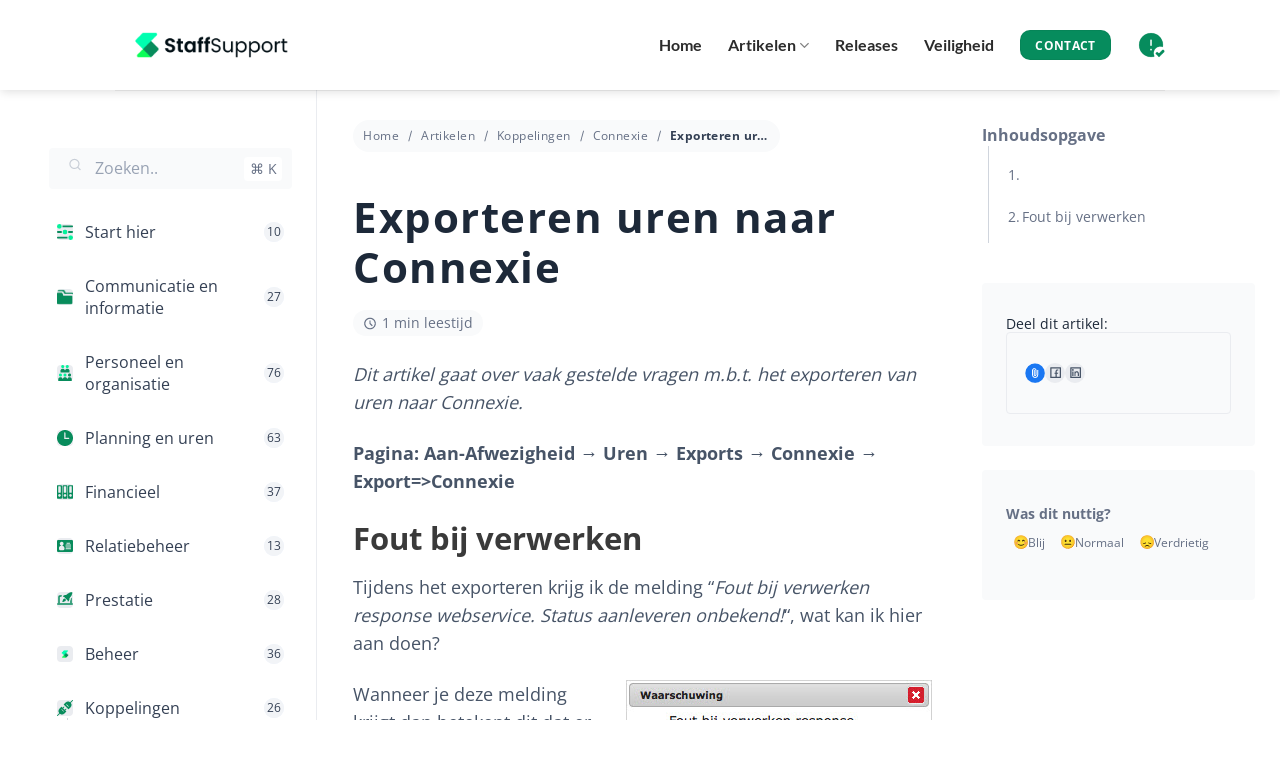

--- FILE ---
content_type: image/svg+xml
request_url: https://help.staff.nl/wp-content/uploads/2025/04/overzicht.svg
body_size: 428
content:
<svg version="1.1" id="Capa_1" xmlns="http://www.w3.org/2000/svg" xmlns:xlink="http://www.w3.org/1999/xlink" x="0px" y="0px" viewBox="0 0 512 512" style="enable-background:new 0 0 512 512;" xml:space="preserve" width="512"  height="512" >
<style type="text/css">
	* {fill:#088c5c;} rect, circle, ellipse, line, polyline, polygon {fill:#05F29B;}
</style>
<g>
	<circle class="st0" cx="75" cy="75" r="75"/>
	<circle class="st0" cx="256" cy="256" r="75"/>
	<circle class="st0" cx="437" cy="437" r="75"/>
	<path class="st0" d="M176,105c2.7-9.9,4-19.9,4-30s-1.3-20.1-4-30h306c16.6,0,30,13.5,30,30s-13.4,30-30,30H176z"/>
	<g>
		<path class="st0" d="M151,256c0-10.5,2-20.4,4.9-30H30c-16.6,0-30,13.5-30,30s13.4,30,30,30h125.9C153,276.4,151,266.5,151,256z"/>
		<path class="st0" d="M482,226H356.1c2.9,9.6,4.9,19.5,4.9,30c0,10.5-2,20.4-4.9,30H482c16.6,0,30-13.5,30-30S498.6,226,482,226z"/>
	</g>
	<path class="st0" d="M30,467c-16.6,0-30-13.5-30-30s13.4-30,30-30h306c-2.7,9.9-4,19.9-4,30s1.3,20.1,4,30H30z"/>
</g>
</svg>

--- FILE ---
content_type: application/javascript
request_url: https://help.staff.nl/wp-content/plugins/betterdocs-pro/assets/public/js/extend-search-modal.js?ver=753b3eef99faf5d02602
body_size: 43482
content:
(()=>{"use strict";var e={1035:(e,t,n)=>{var r=n(5959),o={childContextTypes:!0,contextType:!0,contextTypes:!0,defaultProps:!0,displayName:!0,getDefaultProps:!0,getDerivedStateFromError:!0,getDerivedStateFromProps:!0,mixins:!0,propTypes:!0,type:!0},i={name:!0,length:!0,prototype:!0,caller:!0,callee:!0,arguments:!0,arity:!0},a={$$typeof:!0,compare:!0,defaultProps:!0,displayName:!0,propTypes:!0,type:!0},s={};function u(e){return r.isMemo(e)?a:s[e.$$typeof]||o}s[r.ForwardRef]={$$typeof:!0,render:!0,defaultProps:!0,displayName:!0,propTypes:!0},s[r.Memo]=a;var c=Object.defineProperty,l=Object.getOwnPropertyNames,d=Object.getOwnPropertySymbols,f=Object.getOwnPropertyDescriptor,p=Object.getPrototypeOf,h=Object.prototype;e.exports=function e(t,n,r){if("string"!=typeof n){if(h){var o=p(n);o&&o!==h&&e(t,o,r)}var a=l(n);d&&(a=a.concat(d(n)));for(var s=u(t),m=u(n),g=0;g<a.length;++g){var b=a[g];if(!(i[b]||r&&r[b]||m&&m[b]||s&&s[b])){var v=f(n,b);try{c(t,b,v)}catch(e){}}}}return t}},5843:(e,t)=>{var n="function"==typeof Symbol&&Symbol.for,r=n?Symbol.for("react.element"):60103,o=n?Symbol.for("react.portal"):60106,i=n?Symbol.for("react.fragment"):60107,a=n?Symbol.for("react.strict_mode"):60108,s=n?Symbol.for("react.profiler"):60114,u=n?Symbol.for("react.provider"):60109,c=n?Symbol.for("react.context"):60110,l=n?Symbol.for("react.async_mode"):60111,d=n?Symbol.for("react.concurrent_mode"):60111,f=n?Symbol.for("react.forward_ref"):60112,p=n?Symbol.for("react.suspense"):60113,h=n?Symbol.for("react.suspense_list"):60120,m=n?Symbol.for("react.memo"):60115,g=n?Symbol.for("react.lazy"):60116,b=n?Symbol.for("react.block"):60121,v=n?Symbol.for("react.fundamental"):60117,y=n?Symbol.for("react.responder"):60118,w=n?Symbol.for("react.scope"):60119;function O(e){if("object"==typeof e&&null!==e){var t=e.$$typeof;switch(t){case r:switch(e=e.type){case l:case d:case i:case s:case a:case p:return e;default:switch(e=e&&e.$$typeof){case c:case f:case g:case m:case u:return e;default:return t}}case o:return t}}}function S(e){return O(e)===d}t.AsyncMode=l,t.ConcurrentMode=d,t.ContextConsumer=c,t.ContextProvider=u,t.Element=r,t.ForwardRef=f,t.Fragment=i,t.Lazy=g,t.Memo=m,t.Portal=o,t.Profiler=s,t.StrictMode=a,t.Suspense=p,t.isAsyncMode=function(e){return S(e)||O(e)===l},t.isConcurrentMode=S,t.isContextConsumer=function(e){return O(e)===c},t.isContextProvider=function(e){return O(e)===u},t.isElement=function(e){return"object"==typeof e&&null!==e&&e.$$typeof===r},t.isForwardRef=function(e){return O(e)===f},t.isFragment=function(e){return O(e)===i},t.isLazy=function(e){return O(e)===g},t.isMemo=function(e){return O(e)===m},t.isPortal=function(e){return O(e)===o},t.isProfiler=function(e){return O(e)===s},t.isStrictMode=function(e){return O(e)===a},t.isSuspense=function(e){return O(e)===p},t.isValidElementType=function(e){return"string"==typeof e||"function"==typeof e||e===i||e===d||e===s||e===a||e===p||e===h||"object"==typeof e&&null!==e&&(e.$$typeof===g||e.$$typeof===m||e.$$typeof===u||e.$$typeof===c||e.$$typeof===f||e.$$typeof===v||e.$$typeof===y||e.$$typeof===w||e.$$typeof===b)},t.typeOf=O},5959:(e,t,n)=>{e.exports=n(5843)}},t={};function n(r){var o=t[r];if(void 0!==o)return o.exports;var i=t[r]={exports:{}};return e[r](i,i.exports,n),i.exports}n.d=(e,t)=>{for(var r in t)n.o(t,r)&&!n.o(e,r)&&Object.defineProperty(e,r,{enumerable:!0,get:t[r]})},n.o=(e,t)=>Object.prototype.hasOwnProperty.call(e,t),n.r=e=>{"undefined"!=typeof Symbol&&Symbol.toStringTag&&Object.defineProperty(e,Symbol.toStringTag,{value:"Module"}),Object.defineProperty(e,"__esModule",{value:!0})};var r={};n.r(r),n.d(r,{hasBrowserEnv:()=>yo,hasStandardBrowserEnv:()=>Oo,hasStandardBrowserWebWorkerEnv:()=>So,navigator:()=>wo,origin:()=>Eo});const o=window.React;function i(e){return i="function"==typeof Symbol&&"symbol"==typeof Symbol.iterator?function(e){return typeof e}:function(e){return e&&"function"==typeof Symbol&&e.constructor===Symbol&&e!==Symbol.prototype?"symbol":typeof e},i(e)}function a(e){var t=function(e,t){if("object"!=i(e)||!e)return e;var n=e[Symbol.toPrimitive];if(void 0!==n){var r=n.call(e,"string");if("object"!=i(r))return r;throw new TypeError("@@toPrimitive must return a primitive value.")}return String(e)}(e);return"symbol"==i(t)?t:t+""}function s(e,t,n){return(t=a(t))in e?Object.defineProperty(e,t,{value:n,enumerable:!0,configurable:!0,writable:!0}):e[t]=n,e}function u(e,t){var n=Object.keys(e);if(Object.getOwnPropertySymbols){var r=Object.getOwnPropertySymbols(e);t&&(r=r.filter((function(t){return Object.getOwnPropertyDescriptor(e,t).enumerable}))),n.push.apply(n,r)}return n}function c(e){for(var t=1;t<arguments.length;t++){var n=null!=arguments[t]?arguments[t]:{};t%2?u(Object(n),!0).forEach((function(t){s(e,t,n[t])})):Object.getOwnPropertyDescriptors?Object.defineProperties(e,Object.getOwnPropertyDescriptors(n)):u(Object(n)).forEach((function(t){Object.defineProperty(e,t,Object.getOwnPropertyDescriptor(n,t))}))}return e}function l(e,t){(null==t||t>e.length)&&(t=e.length);for(var n=0,r=Array(t);n<t;n++)r[n]=e[n];return r}function d(e,t){if(e){if("string"==typeof e)return l(e,t);var n={}.toString.call(e).slice(8,-1);return"Object"===n&&e.constructor&&(n=e.constructor.name),"Map"===n||"Set"===n?Array.from(e):"Arguments"===n||/^(?:Ui|I)nt(?:8|16|32)(?:Clamped)?Array$/.test(n)?l(e,t):void 0}}function f(e,t){return function(e){if(Array.isArray(e))return e}(e)||function(e,t){var n=null==e?null:"undefined"!=typeof Symbol&&e[Symbol.iterator]||e["@@iterator"];if(null!=n){var r,o,i,a,s=[],u=!0,c=!1;try{if(i=(n=n.call(e)).next,0===t){if(Object(n)!==n)return;u=!1}else for(;!(u=(r=i.call(n)).done)&&(s.push(r.value),s.length!==t);u=!0);}catch(e){c=!0,o=e}finally{try{if(!u&&null!=n.return&&(a=n.return(),Object(a)!==a))return}finally{if(c)throw o}}return s}}(e,t)||d(e,t)||function(){throw new TypeError("Invalid attempt to destructure non-iterable instance.\nIn order to be iterable, non-array objects must have a [Symbol.iterator]() method.")}()}function p(e,t){if(null==e)return{};var n,r,o=function(e,t){if(null==e)return{};var n={};for(var r in e)if({}.hasOwnProperty.call(e,r)){if(t.indexOf(r)>=0)continue;n[r]=e[r]}return n}(e,t);if(Object.getOwnPropertySymbols){var i=Object.getOwnPropertySymbols(e);for(r=0;r<i.length;r++)n=i[r],t.indexOf(n)>=0||{}.propertyIsEnumerable.call(e,n)&&(o[n]=e[n])}return o}var h=["defaultInputValue","defaultMenuIsOpen","defaultValue","inputValue","menuIsOpen","onChange","onInputChange","onMenuClose","onMenuOpen","value"];function m(){return m=Object.assign?Object.assign.bind():function(e){for(var t=1;t<arguments.length;t++){var n=arguments[t];for(var r in n)({}).hasOwnProperty.call(n,r)&&(e[r]=n[r])}return e},m.apply(null,arguments)}function g(e,t){for(var n=0;n<t.length;n++){var r=t[n];r.enumerable=r.enumerable||!1,r.configurable=!0,"value"in r&&(r.writable=!0),Object.defineProperty(e,a(r.key),r)}}function b(e,t){return b=Object.setPrototypeOf?Object.setPrototypeOf.bind():function(e,t){return e.__proto__=t,e},b(e,t)}function v(e){return v=Object.setPrototypeOf?Object.getPrototypeOf.bind():function(e){return e.__proto__||Object.getPrototypeOf(e)},v(e)}function y(){try{var e=!Boolean.prototype.valueOf.call(Reflect.construct(Boolean,[],(function(){})))}catch(e){}return(y=function(){return!!e})()}function w(e){return function(e){if(Array.isArray(e))return l(e)}(e)||function(e){if("undefined"!=typeof Symbol&&null!=e[Symbol.iterator]||null!=e["@@iterator"])return Array.from(e)}(e)||d(e)||function(){throw new TypeError("Invalid attempt to spread non-iterable instance.\nIn order to be iterable, non-array objects must have a [Symbol.iterator]() method.")}()}var O=function(){function e(e){var t=this;this._insertTag=function(e){var n;n=0===t.tags.length?t.insertionPoint?t.insertionPoint.nextSibling:t.prepend?t.container.firstChild:t.before:t.tags[t.tags.length-1].nextSibling,t.container.insertBefore(e,n),t.tags.push(e)},this.isSpeedy=void 0===e.speedy||e.speedy,this.tags=[],this.ctr=0,this.nonce=e.nonce,this.key=e.key,this.container=e.container,this.prepend=e.prepend,this.insertionPoint=e.insertionPoint,this.before=null}var t=e.prototype;return t.hydrate=function(e){e.forEach(this._insertTag)},t.insert=function(e){this.ctr%(this.isSpeedy?65e3:1)==0&&this._insertTag(function(e){var t=document.createElement("style");return t.setAttribute("data-emotion",e.key),void 0!==e.nonce&&t.setAttribute("nonce",e.nonce),t.appendChild(document.createTextNode("")),t.setAttribute("data-s",""),t}(this));var t=this.tags[this.tags.length-1];if(this.isSpeedy){var n=function(e){if(e.sheet)return e.sheet;for(var t=0;t<document.styleSheets.length;t++)if(document.styleSheets[t].ownerNode===e)return document.styleSheets[t]}(t);try{n.insertRule(e,n.cssRules.length)}catch(e){}}else t.appendChild(document.createTextNode(e));this.ctr++},t.flush=function(){this.tags.forEach((function(e){return e.parentNode&&e.parentNode.removeChild(e)})),this.tags=[],this.ctr=0},e}(),S=Math.abs,E=String.fromCharCode,C=Object.assign;function x(e){return e.trim()}function R(e,t,n){return e.replace(t,n)}function P(e,t){return e.indexOf(t)}function T(e,t){return 0|e.charCodeAt(t)}function I(e,t,n){return e.slice(t,n)}function k(e){return e.length}function A(e){return e.length}function M(e,t){return t.push(e),e}var F=1,D=1,L=0,V=0,j=0,N="";function _(e,t,n,r,o,i,a){return{value:e,root:t,parent:n,type:r,props:o,children:i,line:F,column:D,length:a,return:""}}function U(e,t){return C(_("",null,null,"",null,null,0),e,{length:-e.length},t)}function B(){return j=V>0?T(N,--V):0,D--,10===j&&(D=1,F--),j}function H(){return j=V<L?T(N,V++):0,D++,10===j&&(D=1,F++),j}function z(){return T(N,V)}function $(){return V}function q(e,t){return I(N,e,t)}function W(e){switch(e){case 0:case 9:case 10:case 13:case 32:return 5;case 33:case 43:case 44:case 47:case 62:case 64:case 126:case 59:case 123:case 125:return 4;case 58:return 3;case 34:case 39:case 40:case 91:return 2;case 41:case 93:return 1}return 0}function G(e){return F=D=1,L=k(N=e),V=0,[]}function J(e){return N="",e}function K(e){return x(q(V-1,Z(91===e?e+2:40===e?e+1:e)))}function Y(e){for(;(j=z())&&j<33;)H();return W(e)>2||W(j)>3?"":" "}function X(e,t){for(;--t&&H()&&!(j<48||j>102||j>57&&j<65||j>70&&j<97););return q(e,$()+(t<6&&32==z()&&32==H()))}function Z(e){for(;H();)switch(j){case e:return V;case 34:case 39:34!==e&&39!==e&&Z(j);break;case 40:41===e&&Z(e);break;case 92:H()}return V}function Q(e,t){for(;H()&&e+j!==57&&(e+j!==84||47!==z()););return"/*"+q(t,V-1)+"*"+E(47===e?e:H())}function ee(e){for(;!W(z());)H();return q(e,V)}var te="-ms-",ne="-moz-",re="-webkit-",oe="comm",ie="rule",ae="decl",se="@keyframes";function ue(e,t){for(var n="",r=A(e),o=0;o<r;o++)n+=t(e[o],o,e,t)||"";return n}function ce(e,t,n,r){switch(e.type){case"@layer":if(e.children.length)break;case"@import":case ae:return e.return=e.return||e.value;case oe:return"";case se:return e.return=e.value+"{"+ue(e.children,r)+"}";case ie:e.value=e.props.join(",")}return k(n=ue(e.children,r))?e.return=e.value+"{"+n+"}":""}function le(e){return J(de("",null,null,null,[""],e=G(e),0,[0],e))}function de(e,t,n,r,o,i,a,s,u){for(var c=0,l=0,d=a,f=0,p=0,h=0,m=1,g=1,b=1,v=0,y="",w=o,O=i,S=r,C=y;g;)switch(h=v,v=H()){case 40:if(108!=h&&58==T(C,d-1)){-1!=P(C+=R(K(v),"&","&\f"),"&\f")&&(b=-1);break}case 34:case 39:case 91:C+=K(v);break;case 9:case 10:case 13:case 32:C+=Y(h);break;case 92:C+=X($()-1,7);continue;case 47:switch(z()){case 42:case 47:M(pe(Q(H(),$()),t,n),u);break;default:C+="/"}break;case 123*m:s[c++]=k(C)*b;case 125*m:case 59:case 0:switch(v){case 0:case 125:g=0;case 59+l:-1==b&&(C=R(C,/\f/g,"")),p>0&&k(C)-d&&M(p>32?he(C+";",r,n,d-1):he(R(C," ","")+";",r,n,d-2),u);break;case 59:C+=";";default:if(M(S=fe(C,t,n,c,l,o,s,y,w=[],O=[],d),i),123===v)if(0===l)de(C,t,S,S,w,i,d,s,O);else switch(99===f&&110===T(C,3)?100:f){case 100:case 108:case 109:case 115:de(e,S,S,r&&M(fe(e,S,S,0,0,o,s,y,o,w=[],d),O),o,O,d,s,r?w:O);break;default:de(C,S,S,S,[""],O,0,s,O)}}c=l=p=0,m=b=1,y=C="",d=a;break;case 58:d=1+k(C),p=h;default:if(m<1)if(123==v)--m;else if(125==v&&0==m++&&125==B())continue;switch(C+=E(v),v*m){case 38:b=l>0?1:(C+="\f",-1);break;case 44:s[c++]=(k(C)-1)*b,b=1;break;case 64:45===z()&&(C+=K(H())),f=z(),l=d=k(y=C+=ee($())),v++;break;case 45:45===h&&2==k(C)&&(m=0)}}return i}function fe(e,t,n,r,o,i,a,s,u,c,l){for(var d=o-1,f=0===o?i:[""],p=A(f),h=0,m=0,g=0;h<r;++h)for(var b=0,v=I(e,d+1,d=S(m=a[h])),y=e;b<p;++b)(y=x(m>0?f[b]+" "+v:R(v,/&\f/g,f[b])))&&(u[g++]=y);return _(e,t,n,0===o?ie:s,u,c,l)}function pe(e,t,n){return _(e,t,n,oe,E(j),I(e,2,-2),0)}function he(e,t,n,r){return _(e,t,n,ae,I(e,0,r),I(e,r+1,-1),r)}var me=function(e,t,n){for(var r=0,o=0;r=o,o=z(),38===r&&12===o&&(t[n]=1),!W(o);)H();return q(e,V)},ge=new WeakMap,be=function(e){if("rule"===e.type&&e.parent&&!(e.length<1)){for(var t=e.value,n=e.parent,r=e.column===n.column&&e.line===n.line;"rule"!==n.type;)if(!(n=n.parent))return;if((1!==e.props.length||58===t.charCodeAt(0)||ge.get(n))&&!r){ge.set(e,!0);for(var o=[],i=function(e,t){return J(function(e,t){var n=-1,r=44;do{switch(W(r)){case 0:38===r&&12===z()&&(t[n]=1),e[n]+=me(V-1,t,n);break;case 2:e[n]+=K(r);break;case 4:if(44===r){e[++n]=58===z()?"&\f":"",t[n]=e[n].length;break}default:e[n]+=E(r)}}while(r=H());return e}(G(e),t))}(t,o),a=n.props,s=0,u=0;s<i.length;s++)for(var c=0;c<a.length;c++,u++)e.props[u]=o[s]?i[s].replace(/&\f/g,a[c]):a[c]+" "+i[s]}}},ve=function(e){if("decl"===e.type){var t=e.value;108===t.charCodeAt(0)&&98===t.charCodeAt(2)&&(e.return="",e.value="")}};function ye(e,t){switch(function(e,t){return 45^T(e,0)?(((t<<2^T(e,0))<<2^T(e,1))<<2^T(e,2))<<2^T(e,3):0}(e,t)){case 5103:return re+"print-"+e+e;case 5737:case 4201:case 3177:case 3433:case 1641:case 4457:case 2921:case 5572:case 6356:case 5844:case 3191:case 6645:case 3005:case 6391:case 5879:case 5623:case 6135:case 4599:case 4855:case 4215:case 6389:case 5109:case 5365:case 5621:case 3829:return re+e+e;case 5349:case 4246:case 4810:case 6968:case 2756:return re+e+ne+e+te+e+e;case 6828:case 4268:return re+e+te+e+e;case 6165:return re+e+te+"flex-"+e+e;case 5187:return re+e+R(e,/(\w+).+(:[^]+)/,re+"box-$1$2"+te+"flex-$1$2")+e;case 5443:return re+e+te+"flex-item-"+R(e,/flex-|-self/,"")+e;case 4675:return re+e+te+"flex-line-pack"+R(e,/align-content|flex-|-self/,"")+e;case 5548:return re+e+te+R(e,"shrink","negative")+e;case 5292:return re+e+te+R(e,"basis","preferred-size")+e;case 6060:return re+"box-"+R(e,"-grow","")+re+e+te+R(e,"grow","positive")+e;case 4554:return re+R(e,/([^-])(transform)/g,"$1"+re+"$2")+e;case 6187:return R(R(R(e,/(zoom-|grab)/,re+"$1"),/(image-set)/,re+"$1"),e,"")+e;case 5495:case 3959:return R(e,/(image-set\([^]*)/,re+"$1$`$1");case 4968:return R(R(e,/(.+:)(flex-)?(.*)/,re+"box-pack:$3"+te+"flex-pack:$3"),/s.+-b[^;]+/,"justify")+re+e+e;case 4095:case 3583:case 4068:case 2532:return R(e,/(.+)-inline(.+)/,re+"$1$2")+e;case 8116:case 7059:case 5753:case 5535:case 5445:case 5701:case 4933:case 4677:case 5533:case 5789:case 5021:case 4765:if(k(e)-1-t>6)switch(T(e,t+1)){case 109:if(45!==T(e,t+4))break;case 102:return R(e,/(.+:)(.+)-([^]+)/,"$1"+re+"$2-$3$1"+ne+(108==T(e,t+3)?"$3":"$2-$3"))+e;case 115:return~P(e,"stretch")?ye(R(e,"stretch","fill-available"),t)+e:e}break;case 4949:if(115!==T(e,t+1))break;case 6444:switch(T(e,k(e)-3-(~P(e,"!important")&&10))){case 107:return R(e,":",":"+re)+e;case 101:return R(e,/(.+:)([^;!]+)(;|!.+)?/,"$1"+re+(45===T(e,14)?"inline-":"")+"box$3$1"+re+"$2$3$1"+te+"$2box$3")+e}break;case 5936:switch(T(e,t+11)){case 114:return re+e+te+R(e,/[svh]\w+-[tblr]{2}/,"tb")+e;case 108:return re+e+te+R(e,/[svh]\w+-[tblr]{2}/,"tb-rl")+e;case 45:return re+e+te+R(e,/[svh]\w+-[tblr]{2}/,"lr")+e}return re+e+te+e+e}return e}var we=[function(e,t,n,r){if(e.length>-1&&!e.return)switch(e.type){case ae:e.return=ye(e.value,e.length);break;case se:return ue([U(e,{value:R(e.value,"@","@"+re)})],r);case ie:if(e.length)return function(e,t){return e.map(t).join("")}(e.props,(function(t){switch(function(e,t){return(e=/(::plac\w+|:read-\w+)/.exec(e))?e[0]:e}(t)){case":read-only":case":read-write":return ue([U(e,{props:[R(t,/:(read-\w+)/,":-moz-$1")]})],r);case"::placeholder":return ue([U(e,{props:[R(t,/:(plac\w+)/,":"+re+"input-$1")]}),U(e,{props:[R(t,/:(plac\w+)/,":-moz-$1")]}),U(e,{props:[R(t,/:(plac\w+)/,te+"input-$1")]})],r)}return""}))}}],Oe=function(e){var t=e.key;if("css"===t){var n=document.querySelectorAll("style[data-emotion]:not([data-s])");Array.prototype.forEach.call(n,(function(e){-1!==e.getAttribute("data-emotion").indexOf(" ")&&(document.head.appendChild(e),e.setAttribute("data-s",""))}))}var r,o,i=e.stylisPlugins||we,a={},s=[];r=e.container||document.head,Array.prototype.forEach.call(document.querySelectorAll('style[data-emotion^="'+t+' "]'),(function(e){for(var t=e.getAttribute("data-emotion").split(" "),n=1;n<t.length;n++)a[t[n]]=!0;s.push(e)}));var u,c,l,d,f=[ce,(d=function(e){u.insert(e)},function(e){e.root||(e=e.return)&&d(e)})],p=(c=[be,ve].concat(i,f),l=A(c),function(e,t,n,r){for(var o="",i=0;i<l;i++)o+=c[i](e,t,n,r)||"";return o});o=function(e,t,n,r){u=n,ue(le(e?e+"{"+t.styles+"}":t.styles),p),r&&(h.inserted[t.name]=!0)};var h={key:t,sheet:new O({key:t,container:r,nonce:e.nonce,speedy:e.speedy,prepend:e.prepend,insertionPoint:e.insertionPoint}),nonce:e.nonce,inserted:a,registered:{},insert:o};return h.sheet.hydrate(s),h},Se=function(e,t,n){var r=e.key+"-"+t.name;!1===n&&void 0===e.registered[r]&&(e.registered[r]=t.styles)},Ee={animationIterationCount:1,aspectRatio:1,borderImageOutset:1,borderImageSlice:1,borderImageWidth:1,boxFlex:1,boxFlexGroup:1,boxOrdinalGroup:1,columnCount:1,columns:1,flex:1,flexGrow:1,flexPositive:1,flexShrink:1,flexNegative:1,flexOrder:1,gridRow:1,gridRowEnd:1,gridRowSpan:1,gridRowStart:1,gridColumn:1,gridColumnEnd:1,gridColumnSpan:1,gridColumnStart:1,msGridRow:1,msGridRowSpan:1,msGridColumn:1,msGridColumnSpan:1,fontWeight:1,lineHeight:1,opacity:1,order:1,orphans:1,tabSize:1,widows:1,zIndex:1,zoom:1,WebkitLineClamp:1,fillOpacity:1,floodOpacity:1,stopOpacity:1,strokeDasharray:1,strokeDashoffset:1,strokeMiterlimit:1,strokeOpacity:1,strokeWidth:1};function Ce(e){var t=Object.create(null);return function(n){return void 0===t[n]&&(t[n]=e(n)),t[n]}}var xe=/[A-Z]|^ms/g,Re=/_EMO_([^_]+?)_([^]*?)_EMO_/g,Pe=function(e){return 45===e.charCodeAt(1)},Te=function(e){return null!=e&&"boolean"!=typeof e},Ie=Ce((function(e){return Pe(e)?e:e.replace(xe,"-$&").toLowerCase()})),ke=function(e,t){switch(e){case"animation":case"animationName":if("string"==typeof t)return t.replace(Re,(function(e,t,n){return Me={name:t,styles:n,next:Me},t}))}return 1===Ee[e]||Pe(e)||"number"!=typeof t||0===t?t:t+"px"};function Ae(e,t,n){if(null==n)return"";if(void 0!==n.__emotion_styles)return n;switch(typeof n){case"boolean":return"";case"object":if(1===n.anim)return Me={name:n.name,styles:n.styles,next:Me},n.name;if(void 0!==n.styles){var r=n.next;if(void 0!==r)for(;void 0!==r;)Me={name:r.name,styles:r.styles,next:Me},r=r.next;return n.styles+";"}return function(e,t,n){var r="";if(Array.isArray(n))for(var o=0;o<n.length;o++)r+=Ae(e,t,n[o])+";";else for(var i in n){var a=n[i];if("object"!=typeof a)null!=t&&void 0!==t[a]?r+=i+"{"+t[a]+"}":Te(a)&&(r+=Ie(i)+":"+ke(i,a)+";");else if(!Array.isArray(a)||"string"!=typeof a[0]||null!=t&&void 0!==t[a[0]]){var s=Ae(e,t,a);switch(i){case"animation":case"animationName":r+=Ie(i)+":"+s+";";break;default:r+=i+"{"+s+"}"}}else for(var u=0;u<a.length;u++)Te(a[u])&&(r+=Ie(i)+":"+ke(i,a[u])+";")}return r}(e,t,n);case"function":if(void 0!==e){var o=Me,i=n(e);return Me=o,Ae(e,t,i)}}if(null==t)return n;var a=t[n];return void 0!==a?a:n}var Me,Fe=/label:\s*([^\s;\n{]+)\s*(;|$)/g,De=function(e,t,n){if(1===e.length&&"object"==typeof e[0]&&null!==e[0]&&void 0!==e[0].styles)return e[0];var r=!0,o="";Me=void 0;var i=e[0];null==i||void 0===i.raw?(r=!1,o+=Ae(n,t,i)):o+=i[0];for(var a=1;a<e.length;a++)o+=Ae(n,t,e[a]),r&&(o+=i[a]);Fe.lastIndex=0;for(var s,u="";null!==(s=Fe.exec(o));)u+="-"+s[1];var c=function(e){for(var t,n=0,r=0,o=e.length;o>=4;++r,o-=4)t=1540483477*(65535&(t=255&e.charCodeAt(r)|(255&e.charCodeAt(++r))<<8|(255&e.charCodeAt(++r))<<16|(255&e.charCodeAt(++r))<<24))+(59797*(t>>>16)<<16),n=1540483477*(65535&(t^=t>>>24))+(59797*(t>>>16)<<16)^1540483477*(65535&n)+(59797*(n>>>16)<<16);switch(o){case 3:n^=(255&e.charCodeAt(r+2))<<16;case 2:n^=(255&e.charCodeAt(r+1))<<8;case 1:n=1540483477*(65535&(n^=255&e.charCodeAt(r)))+(59797*(n>>>16)<<16)}return(((n=1540483477*(65535&(n^=n>>>13))+(59797*(n>>>16)<<16))^n>>>15)>>>0).toString(36)}(o)+u;return{name:c,styles:o,next:Me}},Le=!!o.useInsertionEffect&&o.useInsertionEffect,Ve=Le||function(e){return e()},je=(Le||o.useLayoutEffect,{}.hasOwnProperty),Ne=o.createContext("undefined"!=typeof HTMLElement?Oe({key:"css"}):null);Ne.Provider;var _e=function(e){return(0,o.forwardRef)((function(t,n){var r=(0,o.useContext)(Ne);return e(t,r,n)}))},Ue=o.createContext({}),Be="__EMOTION_TYPE_PLEASE_DO_NOT_USE__",He=function(e){var t=e.cache,n=e.serialized,r=e.isStringTag;return Se(t,n,r),Ve((function(){return function(e,t,n){Se(e,t,n);var r=e.key+"-"+t.name;if(void 0===e.inserted[t.name]){var o=t;do{e.insert(t===o?"."+r:"",o,e.sheet,!0),o=o.next}while(void 0!==o)}}(t,n,r)})),null},ze=_e((function(e,t,n){var r=e.css;"string"==typeof r&&void 0!==t.registered[r]&&(r=t.registered[r]);var i=e[Be],a=[r],s="";"string"==typeof e.className?s=function(e,t,n){var r="";return n.split(" ").forEach((function(n){void 0!==e[n]?t.push(e[n]+";"):r+=n+" "})),r}(t.registered,a,e.className):null!=e.className&&(s=e.className+" ");var u=De(a,void 0,o.useContext(Ue));s+=t.key+"-"+u.name;var c={};for(var l in e)je.call(e,l)&&"css"!==l&&l!==Be&&(c[l]=e[l]);return c.ref=n,c.className=s,o.createElement(o.Fragment,null,o.createElement(He,{cache:t,serialized:u,isStringTag:"string"==typeof i}),o.createElement(i,c))})),$e=ze,qe=(n(1035),function(e,t){var n=arguments;if(null==t||!je.call(t,"css"))return o.createElement.apply(void 0,n);var r=n.length,i=new Array(r);i[0]=$e,i[1]=function(e,t){var n={};for(var r in t)je.call(t,r)&&(n[r]=t[r]);return n[Be]=e,n}(e,t);for(var a=2;a<r;a++)i[a]=n[a];return o.createElement.apply(null,i)});function We(){for(var e=arguments.length,t=new Array(e),n=0;n<e;n++)t[n]=arguments[n];return De(t)}const Ge=window.ReactDOM,Je=Math.min,Ke=Math.max,Ye=Math.round,Xe=Math.floor,Ze=e=>({x:e,y:e});function Qe(e){return nt(e)?(e.nodeName||"").toLowerCase():"#document"}function et(e){var t;return(null==e||null==(t=e.ownerDocument)?void 0:t.defaultView)||window}function tt(e){var t;return null==(t=(nt(e)?e.ownerDocument:e.document)||window.document)?void 0:t.documentElement}function nt(e){return e instanceof Node||e instanceof et(e).Node}function rt(e){return e instanceof Element||e instanceof et(e).Element}function ot(e){return e instanceof HTMLElement||e instanceof et(e).HTMLElement}function it(e){return"undefined"!=typeof ShadowRoot&&(e instanceof ShadowRoot||e instanceof et(e).ShadowRoot)}function at(e){const{overflow:t,overflowX:n,overflowY:r,display:o}=st(e);return/auto|scroll|overlay|hidden|clip/.test(t+r+n)&&!["inline","contents"].includes(o)}function st(e){return et(e).getComputedStyle(e)}function ut(e){const t=function(e){if("html"===Qe(e))return e;const t=e.assignedSlot||e.parentNode||it(e)&&e.host||tt(e);return it(t)?t.host:t}(e);return function(e){return["html","body","#document"].includes(Qe(e))}(t)?e.ownerDocument?e.ownerDocument.body:e.body:ot(t)&&at(t)?t:ut(t)}function ct(e,t,n){var r;void 0===t&&(t=[]),void 0===n&&(n=!0);const o=ut(e),i=o===(null==(r=e.ownerDocument)?void 0:r.body),a=et(o);return i?t.concat(a,a.visualViewport||[],at(o)?o:[],a.frameElement&&n?ct(a.frameElement):[]):t.concat(o,ct(o,[],n))}function lt(e){return rt(e)?e:e.contextElement}function dt(e){const t=lt(e);if(!ot(t))return Ze(1);const n=t.getBoundingClientRect(),{width:r,height:o,$:i}=function(e){const t=st(e);let n=parseFloat(t.width)||0,r=parseFloat(t.height)||0;const o=ot(e),i=o?e.offsetWidth:n,a=o?e.offsetHeight:r,s=Ye(n)!==i||Ye(r)!==a;return s&&(n=i,r=a),{width:n,height:r,$:s}}(t);let a=(i?Ye(n.width):n.width)/r,s=(i?Ye(n.height):n.height)/o;return a&&Number.isFinite(a)||(a=1),s&&Number.isFinite(s)||(s=1),{x:a,y:s}}const ft=Ze(0);function pt(e){const t=et(e);return"undefined"!=typeof CSS&&CSS.supports&&CSS.supports("-webkit-backdrop-filter","none")&&t.visualViewport?{x:t.visualViewport.offsetLeft,y:t.visualViewport.offsetTop}:ft}function ht(e,t,n,r){void 0===t&&(t=!1),void 0===n&&(n=!1);const o=e.getBoundingClientRect(),i=lt(e);let a=Ze(1);t&&(r?rt(r)&&(a=dt(r)):a=dt(e));const s=function(e,t,n){return void 0===t&&(t=!1),!(!n||t&&n!==et(e))&&t}(i,n,r)?pt(i):Ze(0);let u=(o.left+s.x)/a.x,c=(o.top+s.y)/a.y,l=o.width/a.x,d=o.height/a.y;if(i){const e=et(i),t=r&&rt(r)?et(r):r;let n=e,o=n.frameElement;for(;o&&r&&t!==n;){const e=dt(o),t=o.getBoundingClientRect(),r=st(o),i=t.left+(o.clientLeft+parseFloat(r.paddingLeft))*e.x,a=t.top+(o.clientTop+parseFloat(r.paddingTop))*e.y;u*=e.x,c*=e.y,l*=e.x,d*=e.y,u+=i,c+=a,n=et(o),o=n.frameElement}}return function(e){const{x:t,y:n,width:r,height:o}=e;return{width:r,height:o,top:n,left:t,right:t+r,bottom:n+o,x:t,y:n}}({width:l,height:d,x:u,y:c})}const mt=o.useLayoutEffect;var gt=["className","clearValue","cx","getStyles","getClassNames","getValue","hasValue","isMulti","isRtl","options","selectOption","selectProps","setValue","theme"],bt=function(){};function vt(e,t){return t?"-"===t[0]?e+t:e+"__"+t:e}function yt(e,t){for(var n=arguments.length,r=new Array(n>2?n-2:0),o=2;o<n;o++)r[o-2]=arguments[o];var i=[].concat(r);if(t&&e)for(var a in t)t.hasOwnProperty(a)&&t[a]&&i.push("".concat(vt(e,a)));return i.filter((function(e){return e})).map((function(e){return String(e).trim()})).join(" ")}var wt=function(e){return t=e,Array.isArray(t)?e.filter(Boolean):"object"===i(e)&&null!==e?[e]:[];var t},Ot=function(e){return e.className,e.clearValue,e.cx,e.getStyles,e.getClassNames,e.getValue,e.hasValue,e.isMulti,e.isRtl,e.options,e.selectOption,e.selectProps,e.setValue,e.theme,c({},p(e,gt))},St=function(e,t,n){var r=e.cx,o=e.getStyles,i=e.getClassNames,a=e.className;return{css:o(t,e),className:r(null!=n?n:{},i(t,e),a)}};function Et(e){return[document.documentElement,document.body,window].indexOf(e)>-1}function Ct(e){return Et(e)?window.pageYOffset:e.scrollTop}function xt(e,t){Et(e)?window.scrollTo(0,t):e.scrollTop=t}function Rt(e,t){var n=arguments.length>2&&void 0!==arguments[2]?arguments[2]:200,r=arguments.length>3&&void 0!==arguments[3]?arguments[3]:bt,o=Ct(e),i=t-o,a=0;!function t(){var s,u=i*((s=(s=a+=10)/n-1)*s*s+1)+o;xt(e,u),a<n?window.requestAnimationFrame(t):r(e)}()}function Pt(e,t){var n=e.getBoundingClientRect(),r=t.getBoundingClientRect(),o=t.offsetHeight/3;r.bottom+o>n.bottom?xt(e,Math.min(t.offsetTop+t.clientHeight-e.offsetHeight+o,e.scrollHeight)):r.top-o<n.top&&xt(e,Math.max(t.offsetTop-o,0))}function Tt(){try{return document.createEvent("TouchEvent"),!0}catch(e){return!1}}var It=!1,kt={get passive(){return It=!0}},At="undefined"!=typeof window?window:{};At.addEventListener&&At.removeEventListener&&(At.addEventListener("p",bt,kt),At.removeEventListener("p",bt,!1));var Mt=It;function Ft(e){return null!=e}function Dt(e,t,n){return e?t:n}var Lt=["children","innerProps"],Vt=["children","innerProps"];var jt,Nt,_t,Ut=function(e){return"auto"===e?"bottom":e},Bt=(0,o.createContext)(null),Ht=function(e){var t=e.children,n=e.minMenuHeight,r=e.maxMenuHeight,i=e.menuPlacement,a=e.menuPosition,s=e.menuShouldScrollIntoView,u=e.theme,l=((0,o.useContext)(Bt)||{}).setPortalPlacement,d=(0,o.useRef)(null),p=f((0,o.useState)(r),2),h=p[0],m=p[1],g=f((0,o.useState)(null),2),b=g[0],v=g[1],y=u.spacing.controlHeight;return mt((function(){var e=d.current;if(e){var t="fixed"===a,o=function(e){var t=e.maxHeight,n=e.menuEl,r=e.minHeight,o=e.placement,i=e.shouldScroll,a=e.isFixedPosition,s=e.controlHeight,u=function(e){var t=getComputedStyle(e),n="absolute"===t.position,r=/(auto|scroll)/;if("fixed"===t.position)return document.documentElement;for(var o=e;o=o.parentElement;)if(t=getComputedStyle(o),(!n||"static"!==t.position)&&r.test(t.overflow+t.overflowY+t.overflowX))return o;return document.documentElement}(n),c={placement:"bottom",maxHeight:t};if(!n||!n.offsetParent)return c;var l,d=u.getBoundingClientRect().height,f=n.getBoundingClientRect(),p=f.bottom,h=f.height,m=f.top,g=n.offsetParent.getBoundingClientRect().top,b=a||Et(l=u)?window.innerHeight:l.clientHeight,v=Ct(u),y=parseInt(getComputedStyle(n).marginBottom,10),w=parseInt(getComputedStyle(n).marginTop,10),O=g-w,S=b-m,E=O+v,C=d-v-m,x=p-b+v+y,R=v+m-w,P=160;switch(o){case"auto":case"bottom":if(S>=h)return{placement:"bottom",maxHeight:t};if(C>=h&&!a)return i&&Rt(u,x,P),{placement:"bottom",maxHeight:t};if(!a&&C>=r||a&&S>=r)return i&&Rt(u,x,P),{placement:"bottom",maxHeight:a?S-y:C-y};if("auto"===o||a){var T=t,I=a?O:E;return I>=r&&(T=Math.min(I-y-s,t)),{placement:"top",maxHeight:T}}if("bottom"===o)return i&&xt(u,x),{placement:"bottom",maxHeight:t};break;case"top":if(O>=h)return{placement:"top",maxHeight:t};if(E>=h&&!a)return i&&Rt(u,R,P),{placement:"top",maxHeight:t};if(!a&&E>=r||a&&O>=r){var k=t;return(!a&&E>=r||a&&O>=r)&&(k=a?O-w:E-w),i&&Rt(u,R,P),{placement:"top",maxHeight:k}}return{placement:"bottom",maxHeight:t};default:throw new Error('Invalid placement provided "'.concat(o,'".'))}return c}({maxHeight:r,menuEl:e,minHeight:n,placement:i,shouldScroll:s&&!t,isFixedPosition:t,controlHeight:y});m(o.maxHeight),v(o.placement),null==l||l(o.placement)}}),[r,i,a,s,n,l,y]),t({ref:d,placerProps:c(c({},e),{},{placement:b||Ut(i),maxHeight:h})})},zt=function(e,t){var n=e.theme,r=n.spacing.baseUnit,o=n.colors;return c({textAlign:"center"},t?{}:{color:o.neutral40,padding:"".concat(2*r,"px ").concat(3*r,"px")})},$t=zt,qt=zt,Wt=["size"],Gt=["innerProps","isRtl","size"],Jt={name:"8mmkcg",styles:"display:inline-block;fill:currentColor;line-height:1;stroke:currentColor;stroke-width:0"},Kt=function(e){var t=e.size,n=p(e,Wt);return qe("svg",m({height:t,width:t,viewBox:"0 0 20 20","aria-hidden":"true",focusable:"false",css:Jt},n))},Yt=function(e){return qe(Kt,m({size:20},e),qe("path",{d:"M14.348 14.849c-0.469 0.469-1.229 0.469-1.697 0l-2.651-3.030-2.651 3.029c-0.469 0.469-1.229 0.469-1.697 0-0.469-0.469-0.469-1.229 0-1.697l2.758-3.15-2.759-3.152c-0.469-0.469-0.469-1.228 0-1.697s1.228-0.469 1.697 0l2.652 3.031 2.651-3.031c0.469-0.469 1.228-0.469 1.697 0s0.469 1.229 0 1.697l-2.758 3.152 2.758 3.15c0.469 0.469 0.469 1.229 0 1.698z"}))},Xt=function(e){return qe(Kt,m({size:20},e),qe("path",{d:"M4.516 7.548c0.436-0.446 1.043-0.481 1.576 0l3.908 3.747 3.908-3.747c0.533-0.481 1.141-0.446 1.574 0 0.436 0.445 0.408 1.197 0 1.615-0.406 0.418-4.695 4.502-4.695 4.502-0.217 0.223-0.502 0.335-0.787 0.335s-0.57-0.112-0.789-0.335c0 0-4.287-4.084-4.695-4.502s-0.436-1.17 0-1.615z"}))},Zt=function(e,t){var n=e.isFocused,r=e.theme,o=r.spacing.baseUnit,i=r.colors;return c({label:"indicatorContainer",display:"flex",transition:"color 150ms"},t?{}:{color:n?i.neutral60:i.neutral20,padding:2*o,":hover":{color:n?i.neutral80:i.neutral40}})},Qt=Zt,en=Zt,tn=function(){var e=We.apply(void 0,arguments),t="animation-"+e.name;return{name:t,styles:"@keyframes "+t+"{"+e.styles+"}",anim:1,toString:function(){return"_EMO_"+this.name+"_"+this.styles+"_EMO_"}}}(jt||(Nt=["\n  0%, 80%, 100% { opacity: 0; }\n  40% { opacity: 1; }\n"],_t||(_t=Nt.slice(0)),jt=Object.freeze(Object.defineProperties(Nt,{raw:{value:Object.freeze(_t)}})))),nn=function(e){var t=e.delay,n=e.offset;return qe("span",{css:We({animation:"".concat(tn," 1s ease-in-out ").concat(t,"ms infinite;"),backgroundColor:"currentColor",borderRadius:"1em",display:"inline-block",marginLeft:n?"1em":void 0,height:"1em",verticalAlign:"top",width:"1em"},"","")})},rn=["data"],on=["innerRef","isDisabled","isHidden","inputClassName"],an={gridArea:"1 / 2",font:"inherit",minWidth:"2px",border:0,margin:0,outline:0,padding:0},sn={flex:"1 1 auto",display:"inline-grid",gridArea:"1 / 1 / 2 / 3",gridTemplateColumns:"0 min-content","&:after":c({content:'attr(data-value) " "',visibility:"hidden",whiteSpace:"pre"},an)},un=function(e){return c({label:"input",color:"inherit",background:0,opacity:e?0:1,width:"100%"},an)},cn=function(e){var t=e.children,n=e.innerProps;return qe("div",n,t)},ln={ClearIndicator:function(e){var t=e.children,n=e.innerProps;return qe("div",m({},St(e,"clearIndicator",{indicator:!0,"clear-indicator":!0}),n),t||qe(Yt,null))},Control:function(e){var t=e.children,n=e.isDisabled,r=e.isFocused,o=e.innerRef,i=e.innerProps,a=e.menuIsOpen;return qe("div",m({ref:o},St(e,"control",{control:!0,"control--is-disabled":n,"control--is-focused":r,"control--menu-is-open":a}),i,{"aria-disabled":n||void 0}),t)},DropdownIndicator:function(e){var t=e.children,n=e.innerProps;return qe("div",m({},St(e,"dropdownIndicator",{indicator:!0,"dropdown-indicator":!0}),n),t||qe(Xt,null))},DownChevron:Xt,CrossIcon:Yt,Group:function(e){var t=e.children,n=e.cx,r=e.getStyles,o=e.getClassNames,i=e.Heading,a=e.headingProps,s=e.innerProps,u=e.label,c=e.theme,l=e.selectProps;return qe("div",m({},St(e,"group",{group:!0}),s),qe(i,m({},a,{selectProps:l,theme:c,getStyles:r,getClassNames:o,cx:n}),u),qe("div",null,t))},GroupHeading:function(e){var t=Ot(e);t.data;var n=p(t,rn);return qe("div",m({},St(e,"groupHeading",{"group-heading":!0}),n))},IndicatorsContainer:function(e){var t=e.children,n=e.innerProps;return qe("div",m({},St(e,"indicatorsContainer",{indicators:!0}),n),t)},IndicatorSeparator:function(e){var t=e.innerProps;return qe("span",m({},t,St(e,"indicatorSeparator",{"indicator-separator":!0})))},Input:function(e){var t=e.cx,n=e.value,r=Ot(e),o=r.innerRef,i=r.isDisabled,a=r.isHidden,s=r.inputClassName,u=p(r,on);return qe("div",m({},St(e,"input",{"input-container":!0}),{"data-value":n||""}),qe("input",m({className:t({input:!0},s),ref:o,style:un(a),disabled:i},u)))},LoadingIndicator:function(e){var t=e.innerProps,n=e.isRtl,r=e.size,o=void 0===r?4:r,i=p(e,Gt);return qe("div",m({},St(c(c({},i),{},{innerProps:t,isRtl:n,size:o}),"loadingIndicator",{indicator:!0,"loading-indicator":!0}),t),qe(nn,{delay:0,offset:n}),qe(nn,{delay:160,offset:!0}),qe(nn,{delay:320,offset:!n}))},Menu:function(e){var t=e.children,n=e.innerRef,r=e.innerProps;return qe("div",m({},St(e,"menu",{menu:!0}),{ref:n},r),t)},MenuList:function(e){var t=e.children,n=e.innerProps,r=e.innerRef,o=e.isMulti;return qe("div",m({},St(e,"menuList",{"menu-list":!0,"menu-list--is-multi":o}),{ref:r},n),t)},MenuPortal:function(e){var t=e.appendTo,n=e.children,r=e.controlElement,i=e.innerProps,a=e.menuPlacement,s=e.menuPosition,u=(0,o.useRef)(null),l=(0,o.useRef)(null),d=f((0,o.useState)(Ut(a)),2),p=d[0],h=d[1],g=(0,o.useMemo)((function(){return{setPortalPlacement:h}}),[]),b=f((0,o.useState)(null),2),v=b[0],y=b[1],w=(0,o.useCallback)((function(){if(r){var e=function(e){var t=e.getBoundingClientRect();return{bottom:t.bottom,height:t.height,left:t.left,right:t.right,top:t.top,width:t.width}}(r),t="fixed"===s?0:window.pageYOffset,n=e[p]+t;n===(null==v?void 0:v.offset)&&e.left===(null==v?void 0:v.rect.left)&&e.width===(null==v?void 0:v.rect.width)||y({offset:n,rect:e})}}),[r,s,p,null==v?void 0:v.offset,null==v?void 0:v.rect.left,null==v?void 0:v.rect.width]);mt((function(){w()}),[w]);var O=(0,o.useCallback)((function(){"function"==typeof l.current&&(l.current(),l.current=null),r&&u.current&&(l.current=function(e,t,n,r){void 0===r&&(r={});const{ancestorScroll:o=!0,ancestorResize:i=!0,elementResize:a="function"==typeof ResizeObserver,layoutShift:s="function"==typeof IntersectionObserver,animationFrame:u=!1}=r,c=lt(e),l=o||i?[...c?ct(c):[],...ct(t)]:[];l.forEach((e=>{o&&e.addEventListener("scroll",n,{passive:!0}),i&&e.addEventListener("resize",n)}));const d=c&&s?function(e,t){let n,r=null;const o=tt(e);function i(){var e;clearTimeout(n),null==(e=r)||e.disconnect(),r=null}return function a(s,u){void 0===s&&(s=!1),void 0===u&&(u=1),i();const{left:c,top:l,width:d,height:f}=e.getBoundingClientRect();if(s||t(),!d||!f)return;const p={rootMargin:-Xe(l)+"px "+-Xe(o.clientWidth-(c+d))+"px "+-Xe(o.clientHeight-(l+f))+"px "+-Xe(c)+"px",threshold:Ke(0,Je(1,u))||1};let h=!0;function m(e){const t=e[0].intersectionRatio;if(t!==u){if(!h)return a();t?a(!1,t):n=setTimeout((()=>{a(!1,1e-7)}),1e3)}h=!1}try{r=new IntersectionObserver(m,{...p,root:o.ownerDocument})}catch(e){r=new IntersectionObserver(m,p)}r.observe(e)}(!0),i}(c,n):null;let f,p=-1,h=null;a&&(h=new ResizeObserver((e=>{let[r]=e;r&&r.target===c&&h&&(h.unobserve(t),cancelAnimationFrame(p),p=requestAnimationFrame((()=>{var e;null==(e=h)||e.observe(t)}))),n()})),c&&!u&&h.observe(c),h.observe(t));let m=u?ht(e):null;return u&&function t(){const r=ht(e);!m||r.x===m.x&&r.y===m.y&&r.width===m.width&&r.height===m.height||n(),m=r,f=requestAnimationFrame(t)}(),n(),()=>{var e;l.forEach((e=>{o&&e.removeEventListener("scroll",n),i&&e.removeEventListener("resize",n)})),null==d||d(),null==(e=h)||e.disconnect(),h=null,u&&cancelAnimationFrame(f)}}(r,u.current,w,{elementResize:"ResizeObserver"in window}))}),[r,w]);mt((function(){O()}),[O]);var S=(0,o.useCallback)((function(e){u.current=e,O()}),[O]);if(!t&&"fixed"!==s||!v)return null;var E=qe("div",m({ref:S},St(c(c({},e),{},{offset:v.offset,position:s,rect:v.rect}),"menuPortal",{"menu-portal":!0}),i),n);return qe(Bt.Provider,{value:g},t?(0,Ge.createPortal)(E,t):E)},LoadingMessage:function(e){var t=e.children,n=void 0===t?"Loading...":t,r=e.innerProps,o=p(e,Vt);return qe("div",m({},St(c(c({},o),{},{children:n,innerProps:r}),"loadingMessage",{"menu-notice":!0,"menu-notice--loading":!0}),r),n)},NoOptionsMessage:function(e){var t=e.children,n=void 0===t?"No options":t,r=e.innerProps,o=p(e,Lt);return qe("div",m({},St(c(c({},o),{},{children:n,innerProps:r}),"noOptionsMessage",{"menu-notice":!0,"menu-notice--no-options":!0}),r),n)},MultiValue:function(e){var t=e.children,n=e.components,r=e.data,o=e.innerProps,i=e.isDisabled,a=e.removeProps,s=e.selectProps,u=n.Container,l=n.Label,d=n.Remove;return qe(u,{data:r,innerProps:c(c({},St(e,"multiValue",{"multi-value":!0,"multi-value--is-disabled":i})),o),selectProps:s},qe(l,{data:r,innerProps:c({},St(e,"multiValueLabel",{"multi-value__label":!0})),selectProps:s},t),qe(d,{data:r,innerProps:c(c({},St(e,"multiValueRemove",{"multi-value__remove":!0})),{},{"aria-label":"Remove ".concat(t||"option")},a),selectProps:s}))},MultiValueContainer:cn,MultiValueLabel:cn,MultiValueRemove:function(e){var t=e.children,n=e.innerProps;return qe("div",m({role:"button"},n),t||qe(Yt,{size:14}))},Option:function(e){var t=e.children,n=e.isDisabled,r=e.isFocused,o=e.isSelected,i=e.innerRef,a=e.innerProps;return qe("div",m({},St(e,"option",{option:!0,"option--is-disabled":n,"option--is-focused":r,"option--is-selected":o}),{ref:i,"aria-disabled":n},a),t)},Placeholder:function(e){var t=e.children,n=e.innerProps;return qe("div",m({},St(e,"placeholder",{placeholder:!0}),n),t)},SelectContainer:function(e){var t=e.children,n=e.innerProps,r=e.isDisabled,o=e.isRtl;return qe("div",m({},St(e,"container",{"--is-disabled":r,"--is-rtl":o}),n),t)},SingleValue:function(e){var t=e.children,n=e.isDisabled,r=e.innerProps;return qe("div",m({},St(e,"singleValue",{"single-value":!0,"single-value--is-disabled":n}),r),t)},ValueContainer:function(e){var t=e.children,n=e.innerProps,r=e.isMulti,o=e.hasValue;return qe("div",m({},St(e,"valueContainer",{"value-container":!0,"value-container--is-multi":r,"value-container--has-value":o}),n),t)}},dn=Number.isNaN||function(e){return"number"==typeof e&&e!=e};function fn(e,t){if(e.length!==t.length)return!1;for(var n=0;n<e.length;n++)if(!((r=e[n])===(o=t[n])||dn(r)&&dn(o)))return!1;var r,o;return!0}for(var pn={name:"7pg0cj-a11yText",styles:"label:a11yText;z-index:9999;border:0;clip:rect(1px, 1px, 1px, 1px);height:1px;width:1px;position:absolute;overflow:hidden;padding:0;white-space:nowrap"},hn=function(e){return qe("span",m({css:pn},e))},mn={guidance:function(e){var t=e.isSearchable,n=e.isMulti,r=e.tabSelectsValue,o=e.context,i=e.isInitialFocus;switch(o){case"menu":return"Use Up and Down to choose options, press Enter to select the currently focused option, press Escape to exit the menu".concat(r?", press Tab to select the option and exit the menu":"",".");case"input":return i?"".concat(e["aria-label"]||"Select"," is focused ").concat(t?",type to refine list":"",", press Down to open the menu, ").concat(n?" press left to focus selected values":""):"";case"value":return"Use left and right to toggle between focused values, press Backspace to remove the currently focused value";default:return""}},onChange:function(e){var t=e.action,n=e.label,r=void 0===n?"":n,o=e.labels,i=e.isDisabled;switch(t){case"deselect-option":case"pop-value":case"remove-value":return"option ".concat(r,", deselected.");case"clear":return"All selected options have been cleared.";case"initial-input-focus":return"option".concat(o.length>1?"s":""," ").concat(o.join(","),", selected.");case"select-option":return"option ".concat(r,i?" is disabled. Select another option.":", selected.");default:return""}},onFocus:function(e){var t=e.context,n=e.focused,r=e.options,o=e.label,i=void 0===o?"":o,a=e.selectValue,s=e.isDisabled,u=e.isSelected,c=e.isAppleDevice,l=function(e,t){return e&&e.length?"".concat(e.indexOf(t)+1," of ").concat(e.length):""};if("value"===t&&a)return"value ".concat(i," focused, ").concat(l(a,n),".");if("menu"===t&&c){var d=s?" disabled":"",f="".concat(u?" selected":"").concat(d);return"".concat(i).concat(f,", ").concat(l(r,n),".")}return""},onFilter:function(e){var t=e.inputValue,n=e.resultsMessage;return"".concat(n).concat(t?" for search term "+t:"",".")}},gn=function(e){var t=e.ariaSelection,n=e.focusedOption,r=e.focusedValue,i=e.focusableOptions,a=e.isFocused,s=e.selectValue,u=e.selectProps,l=e.id,d=e.isAppleDevice,f=u.ariaLiveMessages,p=u.getOptionLabel,h=u.inputValue,m=u.isMulti,g=u.isOptionDisabled,b=u.isSearchable,v=u.menuIsOpen,y=u.options,w=u.screenReaderStatus,O=u.tabSelectsValue,S=u.isLoading,E=u["aria-label"],C=u["aria-live"],x=(0,o.useMemo)((function(){return c(c({},mn),f||{})}),[f]),R=(0,o.useMemo)((function(){var e,n="";if(t&&x.onChange){var r=t.option,o=t.options,i=t.removedValue,a=t.removedValues,u=t.value,l=i||r||(e=u,Array.isArray(e)?null:e),d=l?p(l):"",f=o||a||void 0,h=f?f.map(p):[],m=c({isDisabled:l&&g(l,s),label:d,labels:h},t);n=x.onChange(m)}return n}),[t,x,g,s,p]),P=(0,o.useMemo)((function(){var e="",t=n||r,o=!!(n&&s&&s.includes(n));if(t&&x.onFocus){var a={focused:t,label:p(t),isDisabled:g(t,s),isSelected:o,options:i,context:t===n?"menu":"value",selectValue:s,isAppleDevice:d};e=x.onFocus(a)}return e}),[n,r,p,g,x,i,s,d]),T=(0,o.useMemo)((function(){var e="";if(v&&y.length&&!S&&x.onFilter){var t=w({count:i.length});e=x.onFilter({inputValue:h,resultsMessage:t})}return e}),[i,h,v,x,y,w,S]),I="initial-input-focus"===(null==t?void 0:t.action),k=(0,o.useMemo)((function(){var e="";if(x.guidance){var t=r?"value":v?"menu":"input";e=x.guidance({"aria-label":E,context:t,isDisabled:n&&g(n,s),isMulti:m,isSearchable:b,tabSelectsValue:O,isInitialFocus:I})}return e}),[E,n,r,m,g,b,v,x,s,O,I]),A=qe(o.Fragment,null,qe("span",{id:"aria-selection"},R),qe("span",{id:"aria-focused"},P),qe("span",{id:"aria-results"},T),qe("span",{id:"aria-guidance"},k));return qe(o.Fragment,null,qe(hn,{id:l},I&&A),qe(hn,{"aria-live":C,"aria-atomic":"false","aria-relevant":"additions text",role:"log"},a&&!I&&A))},bn=[{base:"A",letters:"AⒶＡÀÁÂẦẤẪẨÃĀĂẰẮẴẲȦǠÄǞẢÅǺǍȀȂẠẬẶḀĄȺⱯ"},{base:"AA",letters:"Ꜳ"},{base:"AE",letters:"ÆǼǢ"},{base:"AO",letters:"Ꜵ"},{base:"AU",letters:"Ꜷ"},{base:"AV",letters:"ꜸꜺ"},{base:"AY",letters:"Ꜽ"},{base:"B",letters:"BⒷＢḂḄḆɃƂƁ"},{base:"C",letters:"CⒸＣĆĈĊČÇḈƇȻꜾ"},{base:"D",letters:"DⒹＤḊĎḌḐḒḎĐƋƊƉꝹ"},{base:"DZ",letters:"ǱǄ"},{base:"Dz",letters:"ǲǅ"},{base:"E",letters:"EⒺＥÈÉÊỀẾỄỂẼĒḔḖĔĖËẺĚȄȆẸỆȨḜĘḘḚƐƎ"},{base:"F",letters:"FⒻＦḞƑꝻ"},{base:"G",letters:"GⒼＧǴĜḠĞĠǦĢǤƓꞠꝽꝾ"},{base:"H",letters:"HⒽＨĤḢḦȞḤḨḪĦⱧⱵꞍ"},{base:"I",letters:"IⒾＩÌÍÎĨĪĬİÏḮỈǏȈȊỊĮḬƗ"},{base:"J",letters:"JⒿＪĴɈ"},{base:"K",letters:"KⓀＫḰǨḲĶḴƘⱩꝀꝂꝄꞢ"},{base:"L",letters:"LⓁＬĿĹĽḶḸĻḼḺŁȽⱢⱠꝈꝆꞀ"},{base:"LJ",letters:"Ǉ"},{base:"Lj",letters:"ǈ"},{base:"M",letters:"MⓂＭḾṀṂⱮƜ"},{base:"N",letters:"NⓃＮǸŃÑṄŇṆŅṊṈȠƝꞐꞤ"},{base:"NJ",letters:"Ǌ"},{base:"Nj",letters:"ǋ"},{base:"O",letters:"OⓄＯÒÓÔỒỐỖỔÕṌȬṎŌṐṒŎȮȰÖȪỎŐǑȌȎƠỜỚỠỞỢỌỘǪǬØǾƆƟꝊꝌ"},{base:"OI",letters:"Ƣ"},{base:"OO",letters:"Ꝏ"},{base:"OU",letters:"Ȣ"},{base:"P",letters:"PⓅＰṔṖƤⱣꝐꝒꝔ"},{base:"Q",letters:"QⓆＱꝖꝘɊ"},{base:"R",letters:"RⓇＲŔṘŘȐȒṚṜŖṞɌⱤꝚꞦꞂ"},{base:"S",letters:"SⓈＳẞŚṤŜṠŠṦṢṨȘŞⱾꞨꞄ"},{base:"T",letters:"TⓉＴṪŤṬȚŢṰṮŦƬƮȾꞆ"},{base:"TZ",letters:"Ꜩ"},{base:"U",letters:"UⓊＵÙÚÛŨṸŪṺŬÜǛǗǕǙỦŮŰǓȔȖƯỪỨỮỬỰỤṲŲṶṴɄ"},{base:"V",letters:"VⓋＶṼṾƲꝞɅ"},{base:"VY",letters:"Ꝡ"},{base:"W",letters:"WⓌＷẀẂŴẆẄẈⱲ"},{base:"X",letters:"XⓍＸẊẌ"},{base:"Y",letters:"YⓎＹỲÝŶỸȲẎŸỶỴƳɎỾ"},{base:"Z",letters:"ZⓏＺŹẐŻŽẒẔƵȤⱿⱫꝢ"},{base:"a",letters:"aⓐａẚàáâầấẫẩãāăằắẵẳȧǡäǟảåǻǎȁȃạậặḁąⱥɐ"},{base:"aa",letters:"ꜳ"},{base:"ae",letters:"æǽǣ"},{base:"ao",letters:"ꜵ"},{base:"au",letters:"ꜷ"},{base:"av",letters:"ꜹꜻ"},{base:"ay",letters:"ꜽ"},{base:"b",letters:"bⓑｂḃḅḇƀƃɓ"},{base:"c",letters:"cⓒｃćĉċčçḉƈȼꜿↄ"},{base:"d",letters:"dⓓｄḋďḍḑḓḏđƌɖɗꝺ"},{base:"dz",letters:"ǳǆ"},{base:"e",letters:"eⓔｅèéêềếễểẽēḕḗĕėëẻěȅȇẹệȩḝęḙḛɇɛǝ"},{base:"f",letters:"fⓕｆḟƒꝼ"},{base:"g",letters:"gⓖｇǵĝḡğġǧģǥɠꞡᵹꝿ"},{base:"h",letters:"hⓗｈĥḣḧȟḥḩḫẖħⱨⱶɥ"},{base:"hv",letters:"ƕ"},{base:"i",letters:"iⓘｉìíîĩīĭïḯỉǐȉȋịįḭɨı"},{base:"j",letters:"jⓙｊĵǰɉ"},{base:"k",letters:"kⓚｋḱǩḳķḵƙⱪꝁꝃꝅꞣ"},{base:"l",letters:"lⓛｌŀĺľḷḹļḽḻſłƚɫⱡꝉꞁꝇ"},{base:"lj",letters:"ǉ"},{base:"m",letters:"mⓜｍḿṁṃɱɯ"},{base:"n",letters:"nⓝｎǹńñṅňṇņṋṉƞɲŉꞑꞥ"},{base:"nj",letters:"ǌ"},{base:"o",letters:"oⓞｏòóôồốỗổõṍȭṏōṑṓŏȯȱöȫỏőǒȍȏơờớỡởợọộǫǭøǿɔꝋꝍɵ"},{base:"oi",letters:"ƣ"},{base:"ou",letters:"ȣ"},{base:"oo",letters:"ꝏ"},{base:"p",letters:"pⓟｐṕṗƥᵽꝑꝓꝕ"},{base:"q",letters:"qⓠｑɋꝗꝙ"},{base:"r",letters:"rⓡｒŕṙřȑȓṛṝŗṟɍɽꝛꞧꞃ"},{base:"s",letters:"sⓢｓßśṥŝṡšṧṣṩșşȿꞩꞅẛ"},{base:"t",letters:"tⓣｔṫẗťṭțţṱṯŧƭʈⱦꞇ"},{base:"tz",letters:"ꜩ"},{base:"u",letters:"uⓤｕùúûũṹūṻŭüǜǘǖǚủůűǔȕȗưừứữửựụṳųṷṵʉ"},{base:"v",letters:"vⓥｖṽṿʋꝟʌ"},{base:"vy",letters:"ꝡ"},{base:"w",letters:"wⓦｗẁẃŵẇẅẘẉⱳ"},{base:"x",letters:"xⓧｘẋẍ"},{base:"y",letters:"yⓨｙỳýŷỹȳẏÿỷẙỵƴɏỿ"},{base:"z",letters:"zⓩｚźẑżžẓẕƶȥɀⱬꝣ"}],vn=new RegExp("["+bn.map((function(e){return e.letters})).join("")+"]","g"),yn={},wn=0;wn<bn.length;wn++)for(var On=bn[wn],Sn=0;Sn<On.letters.length;Sn++)yn[On.letters[Sn]]=On.base;var En=function(e){return e.replace(vn,(function(e){return yn[e]}))},Cn=function(e,t){void 0===t&&(t=fn);var n=null;function r(){for(var r=[],o=0;o<arguments.length;o++)r[o]=arguments[o];if(n&&n.lastThis===this&&t(r,n.lastArgs))return n.lastResult;var i=e.apply(this,r);return n={lastResult:i,lastArgs:r,lastThis:this},i}return r.clear=function(){n=null},r}(En),xn=function(e){return e.replace(/^\s+|\s+$/g,"")},Rn=function(e){return"".concat(e.label," ").concat(e.value)},Pn=["innerRef"];function Tn(e){var t=e.innerRef,n=function(e){for(var t=arguments.length,n=new Array(t>1?t-1:0),r=1;r<t;r++)n[r-1]=arguments[r];var o=Object.entries(e).filter((function(e){var t=f(e,1)[0];return!n.includes(t)}));return o.reduce((function(e,t){var n=f(t,2),r=n[0],o=n[1];return e[r]=o,e}),{})}(p(e,Pn),"onExited","in","enter","exit","appear");return qe("input",m({ref:t},n,{css:We({label:"dummyInput",background:0,border:0,caretColor:"transparent",fontSize:"inherit",gridArea:"1 / 1 / 2 / 3",outline:0,padding:0,width:1,color:"transparent",left:-100,opacity:0,position:"relative",transform:"scale(.01)"},"","")}))}var In=["boxSizing","height","overflow","paddingRight","position"],kn={boxSizing:"border-box",overflow:"hidden",position:"relative",height:"100%"};function An(e){e.preventDefault()}function Mn(e){e.stopPropagation()}function Fn(){var e=this.scrollTop,t=this.scrollHeight,n=e+this.offsetHeight;0===e?this.scrollTop=1:n===t&&(this.scrollTop=e-1)}function Dn(){return"ontouchstart"in window||navigator.maxTouchPoints}var Ln=!("undefined"==typeof window||!window.document||!window.document.createElement),Vn=0,jn={capture:!1,passive:!1},Nn=function(e){var t=e.target;return t.ownerDocument.activeElement&&t.ownerDocument.activeElement.blur()},Un={name:"1kfdb0e",styles:"position:fixed;left:0;bottom:0;right:0;top:0"};function Bn(e){var t=e.children,n=e.lockEnabled,r=e.captureEnabled,i=function(e){var t=e.isEnabled,n=e.onBottomArrive,r=e.onBottomLeave,i=e.onTopArrive,a=e.onTopLeave,s=(0,o.useRef)(!1),u=(0,o.useRef)(!1),c=(0,o.useRef)(0),l=(0,o.useRef)(null),d=(0,o.useCallback)((function(e,t){if(null!==l.current){var o=l.current,c=o.scrollTop,d=o.scrollHeight,f=o.clientHeight,p=l.current,h=t>0,m=d-f-c,g=!1;m>t&&s.current&&(r&&r(e),s.current=!1),h&&u.current&&(a&&a(e),u.current=!1),h&&t>m?(n&&!s.current&&n(e),p.scrollTop=d,g=!0,s.current=!0):!h&&-t>c&&(i&&!u.current&&i(e),p.scrollTop=0,g=!0,u.current=!0),g&&function(e){e.cancelable&&e.preventDefault(),e.stopPropagation()}(e)}}),[n,r,i,a]),f=(0,o.useCallback)((function(e){d(e,e.deltaY)}),[d]),p=(0,o.useCallback)((function(e){c.current=e.changedTouches[0].clientY}),[]),h=(0,o.useCallback)((function(e){var t=c.current-e.changedTouches[0].clientY;d(e,t)}),[d]),m=(0,o.useCallback)((function(e){if(e){var t=!!Mt&&{passive:!1};e.addEventListener("wheel",f,t),e.addEventListener("touchstart",p,t),e.addEventListener("touchmove",h,t)}}),[h,p,f]),g=(0,o.useCallback)((function(e){e&&(e.removeEventListener("wheel",f,!1),e.removeEventListener("touchstart",p,!1),e.removeEventListener("touchmove",h,!1))}),[h,p,f]);return(0,o.useEffect)((function(){if(t){var e=l.current;return m(e),function(){g(e)}}}),[t,m,g]),function(e){l.current=e}}({isEnabled:void 0===r||r,onBottomArrive:e.onBottomArrive,onBottomLeave:e.onBottomLeave,onTopArrive:e.onTopArrive,onTopLeave:e.onTopLeave}),a=function(e){var t=e.isEnabled,n=e.accountForScrollbars,r=void 0===n||n,i=(0,o.useRef)({}),a=(0,o.useRef)(null),s=(0,o.useCallback)((function(e){if(Ln){var t=document.body,n=t&&t.style;if(r&&In.forEach((function(e){var t=n&&n[e];i.current[e]=t})),r&&Vn<1){var o=parseInt(i.current.paddingRight,10)||0,a=document.body?document.body.clientWidth:0,s=window.innerWidth-a+o||0;Object.keys(kn).forEach((function(e){var t=kn[e];n&&(n[e]=t)})),n&&(n.paddingRight="".concat(s,"px"))}t&&Dn()&&(t.addEventListener("touchmove",An,jn),e&&(e.addEventListener("touchstart",Fn,jn),e.addEventListener("touchmove",Mn,jn))),Vn+=1}}),[r]),u=(0,o.useCallback)((function(e){if(Ln){var t=document.body,n=t&&t.style;Vn=Math.max(Vn-1,0),r&&Vn<1&&In.forEach((function(e){var t=i.current[e];n&&(n[e]=t)})),t&&Dn()&&(t.removeEventListener("touchmove",An,jn),e&&(e.removeEventListener("touchstart",Fn,jn),e.removeEventListener("touchmove",Mn,jn)))}}),[r]);return(0,o.useEffect)((function(){if(t){var e=a.current;return s(e),function(){u(e)}}}),[t,s,u]),function(e){a.current=e}}({isEnabled:n});return qe(o.Fragment,null,n&&qe("div",{onClick:Nn,css:Un}),t((function(e){i(e),a(e)})))}var Hn={name:"1a0ro4n-requiredInput",styles:"label:requiredInput;opacity:0;pointer-events:none;position:absolute;bottom:0;left:0;right:0;width:100%"},zn=function(e){var t=e.name,n=e.onFocus;return qe("input",{required:!0,name:t,tabIndex:-1,"aria-hidden":"true",onFocus:n,css:Hn,value:"",onChange:function(){}})};function $n(e){var t;return"undefined"!=typeof window&&null!=window.navigator&&e.test((null===(t=window.navigator.userAgentData)||void 0===t?void 0:t.platform)||window.navigator.platform)}function qn(){return $n(/^Mac/i)}var Wn={clearIndicator:en,container:function(e){var t=e.isDisabled;return{label:"container",direction:e.isRtl?"rtl":void 0,pointerEvents:t?"none":void 0,position:"relative"}},control:function(e,t){var n=e.isDisabled,r=e.isFocused,o=e.theme,i=o.colors,a=o.borderRadius;return c({label:"control",alignItems:"center",cursor:"default",display:"flex",flexWrap:"wrap",justifyContent:"space-between",minHeight:o.spacing.controlHeight,outline:"0 !important",position:"relative",transition:"all 100ms"},t?{}:{backgroundColor:n?i.neutral5:i.neutral0,borderColor:n?i.neutral10:r?i.primary:i.neutral20,borderRadius:a,borderStyle:"solid",borderWidth:1,boxShadow:r?"0 0 0 1px ".concat(i.primary):void 0,"&:hover":{borderColor:r?i.primary:i.neutral30}})},dropdownIndicator:Qt,group:function(e,t){var n=e.theme.spacing;return t?{}:{paddingBottom:2*n.baseUnit,paddingTop:2*n.baseUnit}},groupHeading:function(e,t){var n=e.theme,r=n.colors,o=n.spacing;return c({label:"group",cursor:"default",display:"block"},t?{}:{color:r.neutral40,fontSize:"75%",fontWeight:500,marginBottom:"0.25em",paddingLeft:3*o.baseUnit,paddingRight:3*o.baseUnit,textTransform:"uppercase"})},indicatorsContainer:function(){return{alignItems:"center",alignSelf:"stretch",display:"flex",flexShrink:0}},indicatorSeparator:function(e,t){var n=e.isDisabled,r=e.theme,o=r.spacing.baseUnit,i=r.colors;return c({label:"indicatorSeparator",alignSelf:"stretch",width:1},t?{}:{backgroundColor:n?i.neutral10:i.neutral20,marginBottom:2*o,marginTop:2*o})},input:function(e,t){var n=e.isDisabled,r=e.value,o=e.theme,i=o.spacing,a=o.colors;return c(c({visibility:n?"hidden":"visible",transform:r?"translateZ(0)":""},sn),t?{}:{margin:i.baseUnit/2,paddingBottom:i.baseUnit/2,paddingTop:i.baseUnit/2,color:a.neutral80})},loadingIndicator:function(e,t){var n=e.isFocused,r=e.size,o=e.theme,i=o.colors,a=o.spacing.baseUnit;return c({label:"loadingIndicator",display:"flex",transition:"color 150ms",alignSelf:"center",fontSize:r,lineHeight:1,marginRight:r,textAlign:"center",verticalAlign:"middle"},t?{}:{color:n?i.neutral60:i.neutral20,padding:2*a})},loadingMessage:qt,menu:function(e,t){var n,r=e.placement,o=e.theme,i=o.borderRadius,a=o.spacing,u=o.colors;return c((s(n={label:"menu"},function(e){return e?{bottom:"top",top:"bottom"}[e]:"bottom"}(r),"100%"),s(n,"position","absolute"),s(n,"width","100%"),s(n,"zIndex",1),n),t?{}:{backgroundColor:u.neutral0,borderRadius:i,boxShadow:"0 0 0 1px hsla(0, 0%, 0%, 0.1), 0 4px 11px hsla(0, 0%, 0%, 0.1)",marginBottom:a.menuGutter,marginTop:a.menuGutter})},menuList:function(e,t){var n=e.maxHeight,r=e.theme.spacing.baseUnit;return c({maxHeight:n,overflowY:"auto",position:"relative",WebkitOverflowScrolling:"touch"},t?{}:{paddingBottom:r,paddingTop:r})},menuPortal:function(e){var t=e.rect,n=e.offset,r=e.position;return{left:t.left,position:r,top:n,width:t.width,zIndex:1}},multiValue:function(e,t){var n=e.theme,r=n.spacing,o=n.borderRadius,i=n.colors;return c({label:"multiValue",display:"flex",minWidth:0},t?{}:{backgroundColor:i.neutral10,borderRadius:o/2,margin:r.baseUnit/2})},multiValueLabel:function(e,t){var n=e.theme,r=n.borderRadius,o=n.colors,i=e.cropWithEllipsis;return c({overflow:"hidden",textOverflow:i||void 0===i?"ellipsis":void 0,whiteSpace:"nowrap"},t?{}:{borderRadius:r/2,color:o.neutral80,fontSize:"85%",padding:3,paddingLeft:6})},multiValueRemove:function(e,t){var n=e.theme,r=n.spacing,o=n.borderRadius,i=n.colors,a=e.isFocused;return c({alignItems:"center",display:"flex"},t?{}:{borderRadius:o/2,backgroundColor:a?i.dangerLight:void 0,paddingLeft:r.baseUnit,paddingRight:r.baseUnit,":hover":{backgroundColor:i.dangerLight,color:i.danger}})},noOptionsMessage:$t,option:function(e,t){var n=e.isDisabled,r=e.isFocused,o=e.isSelected,i=e.theme,a=i.spacing,s=i.colors;return c({label:"option",cursor:"default",display:"block",fontSize:"inherit",width:"100%",userSelect:"none",WebkitTapHighlightColor:"rgba(0, 0, 0, 0)"},t?{}:{backgroundColor:o?s.primary:r?s.primary25:"transparent",color:n?s.neutral20:o?s.neutral0:"inherit",padding:"".concat(2*a.baseUnit,"px ").concat(3*a.baseUnit,"px"),":active":{backgroundColor:n?void 0:o?s.primary:s.primary50}})},placeholder:function(e,t){var n=e.theme,r=n.spacing,o=n.colors;return c({label:"placeholder",gridArea:"1 / 1 / 2 / 3"},t?{}:{color:o.neutral50,marginLeft:r.baseUnit/2,marginRight:r.baseUnit/2})},singleValue:function(e,t){var n=e.isDisabled,r=e.theme,o=r.spacing,i=r.colors;return c({label:"singleValue",gridArea:"1 / 1 / 2 / 3",maxWidth:"100%",overflow:"hidden",textOverflow:"ellipsis",whiteSpace:"nowrap"},t?{}:{color:n?i.neutral40:i.neutral80,marginLeft:o.baseUnit/2,marginRight:o.baseUnit/2})},valueContainer:function(e,t){var n=e.theme.spacing,r=e.isMulti,o=e.hasValue,i=e.selectProps.controlShouldRenderValue;return c({alignItems:"center",display:r&&o&&i?"flex":"grid",flex:1,flexWrap:"wrap",WebkitOverflowScrolling:"touch",position:"relative",overflow:"hidden"},t?{}:{padding:"".concat(n.baseUnit/2,"px ").concat(2*n.baseUnit,"px")})}},Gn={borderRadius:4,colors:{primary:"#2684FF",primary75:"#4C9AFF",primary50:"#B2D4FF",primary25:"#DEEBFF",danger:"#DE350B",dangerLight:"#FFBDAD",neutral0:"hsl(0, 0%, 100%)",neutral5:"hsl(0, 0%, 95%)",neutral10:"hsl(0, 0%, 90%)",neutral20:"hsl(0, 0%, 80%)",neutral30:"hsl(0, 0%, 70%)",neutral40:"hsl(0, 0%, 60%)",neutral50:"hsl(0, 0%, 50%)",neutral60:"hsl(0, 0%, 40%)",neutral70:"hsl(0, 0%, 30%)",neutral80:"hsl(0, 0%, 20%)",neutral90:"hsl(0, 0%, 10%)"},spacing:{baseUnit:4,controlHeight:38,menuGutter:8}},Jn={"aria-live":"polite",backspaceRemovesValue:!0,blurInputOnSelect:Tt(),captureMenuScroll:!Tt(),classNames:{},closeMenuOnSelect:!0,closeMenuOnScroll:!1,components:{},controlShouldRenderValue:!0,escapeClearsValue:!1,filterOption:function(e,t){if(e.data.__isNew__)return!0;var n=c({ignoreCase:!0,ignoreAccents:!0,stringify:Rn,trim:!0,matchFrom:"any"},undefined),r=n.ignoreCase,o=n.ignoreAccents,i=n.stringify,a=n.trim,s=n.matchFrom,u=a?xn(t):t,l=a?xn(i(e)):i(e);return r&&(u=u.toLowerCase(),l=l.toLowerCase()),o&&(u=Cn(u),l=En(l)),"start"===s?l.substr(0,u.length)===u:l.indexOf(u)>-1},formatGroupLabel:function(e){return e.label},getOptionLabel:function(e){return e.label},getOptionValue:function(e){return e.value},isDisabled:!1,isLoading:!1,isMulti:!1,isRtl:!1,isSearchable:!0,isOptionDisabled:function(e){return!!e.isDisabled},loadingMessage:function(){return"Loading..."},maxMenuHeight:300,minMenuHeight:140,menuIsOpen:!1,menuPlacement:"bottom",menuPosition:"absolute",menuShouldBlockScroll:!1,menuShouldScrollIntoView:!function(){try{return/Android|webOS|iPhone|iPad|iPod|BlackBerry|IEMobile|Opera Mini/i.test(navigator.userAgent)}catch(e){return!1}}(),noOptionsMessage:function(){return"No options"},openMenuOnFocus:!1,openMenuOnClick:!0,options:[],pageSize:5,placeholder:"Select...",screenReaderStatus:function(e){var t=e.count;return"".concat(t," result").concat(1!==t?"s":""," available")},styles:{},tabIndex:0,tabSelectsValue:!0,unstyled:!1};function Kn(e,t,n,r){return{type:"option",data:t,isDisabled:rr(e,t,n),isSelected:or(e,t,n),label:tr(e,t),value:nr(e,t),index:r}}function Yn(e,t){return e.options.map((function(n,r){if("options"in n){var o=n.options.map((function(n,r){return Kn(e,n,t,r)})).filter((function(t){return Qn(e,t)}));return o.length>0?{type:"group",data:n,options:o,index:r}:void 0}var i=Kn(e,n,t,r);return Qn(e,i)?i:void 0})).filter(Ft)}function Xn(e){return e.reduce((function(e,t){return"group"===t.type?e.push.apply(e,w(t.options.map((function(e){return e.data})))):e.push(t.data),e}),[])}function Zn(e,t){return e.reduce((function(e,n){return"group"===n.type?e.push.apply(e,w(n.options.map((function(e){return{data:e.data,id:"".concat(t,"-").concat(n.index,"-").concat(e.index)}})))):e.push({data:n.data,id:"".concat(t,"-").concat(n.index)}),e}),[])}function Qn(e,t){var n=e.inputValue,r=void 0===n?"":n,o=t.data,i=t.isSelected,a=t.label,s=t.value;return(!ar(e)||!i)&&ir(e,{label:a,value:s,data:o},r)}var er=function(e,t){var n;return(null===(n=e.find((function(e){return e.data===t})))||void 0===n?void 0:n.id)||null},tr=function(e,t){return e.getOptionLabel(t)},nr=function(e,t){return e.getOptionValue(t)};function rr(e,t,n){return"function"==typeof e.isOptionDisabled&&e.isOptionDisabled(t,n)}function or(e,t,n){if(n.indexOf(t)>-1)return!0;if("function"==typeof e.isOptionSelected)return e.isOptionSelected(t,n);var r=nr(e,t);return n.some((function(t){return nr(e,t)===r}))}function ir(e,t,n){return!e.filterOption||e.filterOption(t,n)}var ar=function(e){var t=e.hideSelectedOptions,n=e.isMulti;return void 0===t?n:t},sr=1,ur=function(e){!function(e,t){if("function"!=typeof t&&null!==t)throw new TypeError("Super expression must either be null or a function");e.prototype=Object.create(t&&t.prototype,{constructor:{value:e,writable:!0,configurable:!0}}),Object.defineProperty(e,"prototype",{writable:!1}),t&&b(e,t)}(n,e);var t=function(e){var t=y();return function(){var n,r=v(e);if(t){var o=v(this).constructor;n=Reflect.construct(r,arguments,o)}else n=r.apply(this,arguments);return function(e,t){if(t&&("object"==i(t)||"function"==typeof t))return t;if(void 0!==t)throw new TypeError("Derived constructors may only return object or undefined");return function(e){if(void 0===e)throw new ReferenceError("this hasn't been initialised - super() hasn't been called");return e}(e)}(this,n)}}(n);function n(e){var r;if(function(e,t){if(!(e instanceof t))throw new TypeError("Cannot call a class as a function")}(this,n),(r=t.call(this,e)).state={ariaSelection:null,focusedOption:null,focusedOptionId:null,focusableOptionsWithIds:[],focusedValue:null,inputIsHidden:!1,isFocused:!1,selectValue:[],clearFocusValueOnUpdate:!1,prevWasFocused:!1,inputIsHiddenAfterUpdate:void 0,prevProps:void 0,instancePrefix:""},r.blockOptionHover=!1,r.isComposing=!1,r.commonProps=void 0,r.initialTouchX=0,r.initialTouchY=0,r.openAfterFocus=!1,r.scrollToFocusedOptionOnUpdate=!1,r.userIsDragging=void 0,r.isAppleDevice=qn()||$n(/^iPhone/i)||$n(/^iPad/i)||qn()&&navigator.maxTouchPoints>1,r.controlRef=null,r.getControlRef=function(e){r.controlRef=e},r.focusedOptionRef=null,r.getFocusedOptionRef=function(e){r.focusedOptionRef=e},r.menuListRef=null,r.getMenuListRef=function(e){r.menuListRef=e},r.inputRef=null,r.getInputRef=function(e){r.inputRef=e},r.focus=r.focusInput,r.blur=r.blurInput,r.onChange=function(e,t){var n=r.props,o=n.onChange,i=n.name;t.name=i,r.ariaOnChange(e,t),o(e,t)},r.setValue=function(e,t,n){var o=r.props,i=o.closeMenuOnSelect,a=o.isMulti,s=o.inputValue;r.onInputChange("",{action:"set-value",prevInputValue:s}),i&&(r.setState({inputIsHiddenAfterUpdate:!a}),r.onMenuClose()),r.setState({clearFocusValueOnUpdate:!0}),r.onChange(e,{action:t,option:n})},r.selectOption=function(e){var t=r.props,n=t.blurInputOnSelect,o=t.isMulti,i=t.name,a=r.state.selectValue,s=o&&r.isOptionSelected(e,a),u=r.isOptionDisabled(e,a);if(s){var c=r.getOptionValue(e);r.setValue(a.filter((function(e){return r.getOptionValue(e)!==c})),"deselect-option",e)}else{if(u)return void r.ariaOnChange(e,{action:"select-option",option:e,name:i});o?r.setValue([].concat(w(a),[e]),"select-option",e):r.setValue(e,"select-option")}n&&r.blurInput()},r.removeValue=function(e){var t=r.props.isMulti,n=r.state.selectValue,o=r.getOptionValue(e),i=n.filter((function(e){return r.getOptionValue(e)!==o})),a=Dt(t,i,i[0]||null);r.onChange(a,{action:"remove-value",removedValue:e}),r.focusInput()},r.clearValue=function(){var e=r.state.selectValue;r.onChange(Dt(r.props.isMulti,[],null),{action:"clear",removedValues:e})},r.popValue=function(){var e=r.props.isMulti,t=r.state.selectValue,n=t[t.length-1],o=t.slice(0,t.length-1),i=Dt(e,o,o[0]||null);r.onChange(i,{action:"pop-value",removedValue:n})},r.getFocusedOptionId=function(e){return er(r.state.focusableOptionsWithIds,e)},r.getFocusableOptionsWithIds=function(){return Zn(Yn(r.props,r.state.selectValue),r.getElementId("option"))},r.getValue=function(){return r.state.selectValue},r.cx=function(){for(var e=arguments.length,t=new Array(e),n=0;n<e;n++)t[n]=arguments[n];return yt.apply(void 0,[r.props.classNamePrefix].concat(t))},r.getOptionLabel=function(e){return tr(r.props,e)},r.getOptionValue=function(e){return nr(r.props,e)},r.getStyles=function(e,t){var n=r.props.unstyled,o=Wn[e](t,n);o.boxSizing="border-box";var i=r.props.styles[e];return i?i(o,t):o},r.getClassNames=function(e,t){var n,o;return null===(n=(o=r.props.classNames)[e])||void 0===n?void 0:n.call(o,t)},r.getElementId=function(e){return"".concat(r.state.instancePrefix,"-").concat(e)},r.getComponents=function(){return e=r.props,c(c({},ln),e.components);var e},r.buildCategorizedOptions=function(){return Yn(r.props,r.state.selectValue)},r.getCategorizedOptions=function(){return r.props.menuIsOpen?r.buildCategorizedOptions():[]},r.buildFocusableOptions=function(){return Xn(r.buildCategorizedOptions())},r.getFocusableOptions=function(){return r.props.menuIsOpen?r.buildFocusableOptions():[]},r.ariaOnChange=function(e,t){r.setState({ariaSelection:c({value:e},t)})},r.onMenuMouseDown=function(e){0===e.button&&(e.stopPropagation(),e.preventDefault(),r.focusInput())},r.onMenuMouseMove=function(e){r.blockOptionHover=!1},r.onControlMouseDown=function(e){if(!e.defaultPrevented){var t=r.props.openMenuOnClick;r.state.isFocused?r.props.menuIsOpen?"INPUT"!==e.target.tagName&&"TEXTAREA"!==e.target.tagName&&r.onMenuClose():t&&r.openMenu("first"):(t&&(r.openAfterFocus=!0),r.focusInput()),"INPUT"!==e.target.tagName&&"TEXTAREA"!==e.target.tagName&&e.preventDefault()}},r.onDropdownIndicatorMouseDown=function(e){if(!(e&&"mousedown"===e.type&&0!==e.button||r.props.isDisabled)){var t=r.props,n=t.isMulti,o=t.menuIsOpen;r.focusInput(),o?(r.setState({inputIsHiddenAfterUpdate:!n}),r.onMenuClose()):r.openMenu("first"),e.preventDefault()}},r.onClearIndicatorMouseDown=function(e){e&&"mousedown"===e.type&&0!==e.button||(r.clearValue(),e.preventDefault(),r.openAfterFocus=!1,"touchend"===e.type?r.focusInput():setTimeout((function(){return r.focusInput()})))},r.onScroll=function(e){"boolean"==typeof r.props.closeMenuOnScroll?e.target instanceof HTMLElement&&Et(e.target)&&r.props.onMenuClose():"function"==typeof r.props.closeMenuOnScroll&&r.props.closeMenuOnScroll(e)&&r.props.onMenuClose()},r.onCompositionStart=function(){r.isComposing=!0},r.onCompositionEnd=function(){r.isComposing=!1},r.onTouchStart=function(e){var t=e.touches,n=t&&t.item(0);n&&(r.initialTouchX=n.clientX,r.initialTouchY=n.clientY,r.userIsDragging=!1)},r.onTouchMove=function(e){var t=e.touches,n=t&&t.item(0);if(n){var o=Math.abs(n.clientX-r.initialTouchX),i=Math.abs(n.clientY-r.initialTouchY);r.userIsDragging=o>5||i>5}},r.onTouchEnd=function(e){r.userIsDragging||(r.controlRef&&!r.controlRef.contains(e.target)&&r.menuListRef&&!r.menuListRef.contains(e.target)&&r.blurInput(),r.initialTouchX=0,r.initialTouchY=0)},r.onControlTouchEnd=function(e){r.userIsDragging||r.onControlMouseDown(e)},r.onClearIndicatorTouchEnd=function(e){r.userIsDragging||r.onClearIndicatorMouseDown(e)},r.onDropdownIndicatorTouchEnd=function(e){r.userIsDragging||r.onDropdownIndicatorMouseDown(e)},r.handleInputChange=function(e){var t=r.props.inputValue,n=e.currentTarget.value;r.setState({inputIsHiddenAfterUpdate:!1}),r.onInputChange(n,{action:"input-change",prevInputValue:t}),r.props.menuIsOpen||r.onMenuOpen()},r.onInputFocus=function(e){r.props.onFocus&&r.props.onFocus(e),r.setState({inputIsHiddenAfterUpdate:!1,isFocused:!0}),(r.openAfterFocus||r.props.openMenuOnFocus)&&r.openMenu("first"),r.openAfterFocus=!1},r.onInputBlur=function(e){var t=r.props.inputValue;r.menuListRef&&r.menuListRef.contains(document.activeElement)?r.inputRef.focus():(r.props.onBlur&&r.props.onBlur(e),r.onInputChange("",{action:"input-blur",prevInputValue:t}),r.onMenuClose(),r.setState({focusedValue:null,isFocused:!1}))},r.onOptionHover=function(e){if(!r.blockOptionHover&&r.state.focusedOption!==e){var t=r.getFocusableOptions().indexOf(e);r.setState({focusedOption:e,focusedOptionId:t>-1?r.getFocusedOptionId(e):null})}},r.shouldHideSelectedOptions=function(){return ar(r.props)},r.onValueInputFocus=function(e){e.preventDefault(),e.stopPropagation(),r.focus()},r.onKeyDown=function(e){var t=r.props,n=t.isMulti,o=t.backspaceRemovesValue,i=t.escapeClearsValue,a=t.inputValue,s=t.isClearable,u=t.isDisabled,c=t.menuIsOpen,l=t.onKeyDown,d=t.tabSelectsValue,f=t.openMenuOnFocus,p=r.state,h=p.focusedOption,m=p.focusedValue,g=p.selectValue;if(!(u||"function"==typeof l&&(l(e),e.defaultPrevented))){switch(r.blockOptionHover=!0,e.key){case"ArrowLeft":if(!n||a)return;r.focusValue("previous");break;case"ArrowRight":if(!n||a)return;r.focusValue("next");break;case"Delete":case"Backspace":if(a)return;if(m)r.removeValue(m);else{if(!o)return;n?r.popValue():s&&r.clearValue()}break;case"Tab":if(r.isComposing)return;if(e.shiftKey||!c||!d||!h||f&&r.isOptionSelected(h,g))return;r.selectOption(h);break;case"Enter":if(229===e.keyCode)break;if(c){if(!h)return;if(r.isComposing)return;r.selectOption(h);break}return;case"Escape":c?(r.setState({inputIsHiddenAfterUpdate:!1}),r.onInputChange("",{action:"menu-close",prevInputValue:a}),r.onMenuClose()):s&&i&&r.clearValue();break;case" ":if(a)return;if(!c){r.openMenu("first");break}if(!h)return;r.selectOption(h);break;case"ArrowUp":c?r.focusOption("up"):r.openMenu("last");break;case"ArrowDown":c?r.focusOption("down"):r.openMenu("first");break;case"PageUp":if(!c)return;r.focusOption("pageup");break;case"PageDown":if(!c)return;r.focusOption("pagedown");break;case"Home":if(!c)return;r.focusOption("first");break;case"End":if(!c)return;r.focusOption("last");break;default:return}e.preventDefault()}},r.state.instancePrefix="react-select-"+(r.props.instanceId||++sr),r.state.selectValue=wt(e.value),e.menuIsOpen&&r.state.selectValue.length){var o=r.getFocusableOptionsWithIds(),i=r.buildFocusableOptions(),a=i.indexOf(r.state.selectValue[0]);r.state.focusableOptionsWithIds=o,r.state.focusedOption=i[a],r.state.focusedOptionId=er(o,i[a])}return r}return function(e,t,n){t&&g(e.prototype,t),n&&g(e,n),Object.defineProperty(e,"prototype",{writable:!1})}(n,[{key:"componentDidMount",value:function(){this.startListeningComposition(),this.startListeningToTouch(),this.props.closeMenuOnScroll&&document&&document.addEventListener&&document.addEventListener("scroll",this.onScroll,!0),this.props.autoFocus&&this.focusInput(),this.props.menuIsOpen&&this.state.focusedOption&&this.menuListRef&&this.focusedOptionRef&&Pt(this.menuListRef,this.focusedOptionRef)}},{key:"componentDidUpdate",value:function(e){var t=this.props,n=t.isDisabled,r=t.menuIsOpen,o=this.state.isFocused;(o&&!n&&e.isDisabled||o&&r&&!e.menuIsOpen)&&this.focusInput(),o&&n&&!e.isDisabled?this.setState({isFocused:!1},this.onMenuClose):o||n||!e.isDisabled||this.inputRef!==document.activeElement||this.setState({isFocused:!0}),this.menuListRef&&this.focusedOptionRef&&this.scrollToFocusedOptionOnUpdate&&(Pt(this.menuListRef,this.focusedOptionRef),this.scrollToFocusedOptionOnUpdate=!1)}},{key:"componentWillUnmount",value:function(){this.stopListeningComposition(),this.stopListeningToTouch(),document.removeEventListener("scroll",this.onScroll,!0)}},{key:"onMenuOpen",value:function(){this.props.onMenuOpen()}},{key:"onMenuClose",value:function(){this.onInputChange("",{action:"menu-close",prevInputValue:this.props.inputValue}),this.props.onMenuClose()}},{key:"onInputChange",value:function(e,t){this.props.onInputChange(e,t)}},{key:"focusInput",value:function(){this.inputRef&&this.inputRef.focus()}},{key:"blurInput",value:function(){this.inputRef&&this.inputRef.blur()}},{key:"openMenu",value:function(e){var t=this,n=this.state,r=n.selectValue,o=n.isFocused,i=this.buildFocusableOptions(),a="first"===e?0:i.length-1;if(!this.props.isMulti){var s=i.indexOf(r[0]);s>-1&&(a=s)}this.scrollToFocusedOptionOnUpdate=!(o&&this.menuListRef),this.setState({inputIsHiddenAfterUpdate:!1,focusedValue:null,focusedOption:i[a],focusedOptionId:this.getFocusedOptionId(i[a])},(function(){return t.onMenuOpen()}))}},{key:"focusValue",value:function(e){var t=this.state,n=t.selectValue,r=t.focusedValue;if(this.props.isMulti){this.setState({focusedOption:null});var o=n.indexOf(r);r||(o=-1);var i=n.length-1,a=-1;if(n.length){switch(e){case"previous":a=0===o?0:-1===o?i:o-1;break;case"next":o>-1&&o<i&&(a=o+1)}this.setState({inputIsHidden:-1!==a,focusedValue:n[a]})}}}},{key:"focusOption",value:function(){var e=arguments.length>0&&void 0!==arguments[0]?arguments[0]:"first",t=this.props.pageSize,n=this.state.focusedOption,r=this.getFocusableOptions();if(r.length){var o=0,i=r.indexOf(n);n||(i=-1),"up"===e?o=i>0?i-1:r.length-1:"down"===e?o=(i+1)%r.length:"pageup"===e?(o=i-t)<0&&(o=0):"pagedown"===e?(o=i+t)>r.length-1&&(o=r.length-1):"last"===e&&(o=r.length-1),this.scrollToFocusedOptionOnUpdate=!0,this.setState({focusedOption:r[o],focusedValue:null,focusedOptionId:this.getFocusedOptionId(r[o])})}}},{key:"getTheme",value:function(){return this.props.theme?"function"==typeof this.props.theme?this.props.theme(Gn):c(c({},Gn),this.props.theme):Gn}},{key:"getCommonProps",value:function(){var e=this.clearValue,t=this.cx,n=this.getStyles,r=this.getClassNames,o=this.getValue,i=this.selectOption,a=this.setValue,s=this.props,u=s.isMulti,c=s.isRtl,l=s.options;return{clearValue:e,cx:t,getStyles:n,getClassNames:r,getValue:o,hasValue:this.hasValue(),isMulti:u,isRtl:c,options:l,selectOption:i,selectProps:s,setValue:a,theme:this.getTheme()}}},{key:"hasValue",value:function(){return this.state.selectValue.length>0}},{key:"hasOptions",value:function(){return!!this.getFocusableOptions().length}},{key:"isClearable",value:function(){var e=this.props,t=e.isClearable,n=e.isMulti;return void 0===t?n:t}},{key:"isOptionDisabled",value:function(e,t){return rr(this.props,e,t)}},{key:"isOptionSelected",value:function(e,t){return or(this.props,e,t)}},{key:"filterOption",value:function(e,t){return ir(this.props,e,t)}},{key:"formatOptionLabel",value:function(e,t){if("function"==typeof this.props.formatOptionLabel){var n=this.props.inputValue,r=this.state.selectValue;return this.props.formatOptionLabel(e,{context:t,inputValue:n,selectValue:r})}return this.getOptionLabel(e)}},{key:"formatGroupLabel",value:function(e){return this.props.formatGroupLabel(e)}},{key:"startListeningComposition",value:function(){document&&document.addEventListener&&(document.addEventListener("compositionstart",this.onCompositionStart,!1),document.addEventListener("compositionend",this.onCompositionEnd,!1))}},{key:"stopListeningComposition",value:function(){document&&document.removeEventListener&&(document.removeEventListener("compositionstart",this.onCompositionStart),document.removeEventListener("compositionend",this.onCompositionEnd))}},{key:"startListeningToTouch",value:function(){document&&document.addEventListener&&(document.addEventListener("touchstart",this.onTouchStart,!1),document.addEventListener("touchmove",this.onTouchMove,!1),document.addEventListener("touchend",this.onTouchEnd,!1))}},{key:"stopListeningToTouch",value:function(){document&&document.removeEventListener&&(document.removeEventListener("touchstart",this.onTouchStart),document.removeEventListener("touchmove",this.onTouchMove),document.removeEventListener("touchend",this.onTouchEnd))}},{key:"renderInput",value:function(){var e=this.props,t=e.isDisabled,n=e.isSearchable,r=e.inputId,i=e.inputValue,a=e.tabIndex,s=e.form,u=e.menuIsOpen,l=e.required,d=this.getComponents().Input,f=this.state,p=f.inputIsHidden,h=f.ariaSelection,g=this.commonProps,b=r||this.getElementId("input"),v=c(c(c({"aria-autocomplete":"list","aria-expanded":u,"aria-haspopup":!0,"aria-errormessage":this.props["aria-errormessage"],"aria-invalid":this.props["aria-invalid"],"aria-label":this.props["aria-label"],"aria-labelledby":this.props["aria-labelledby"],"aria-required":l,role:"combobox","aria-activedescendant":this.isAppleDevice?void 0:this.state.focusedOptionId||""},u&&{"aria-controls":this.getElementId("listbox")}),!n&&{"aria-readonly":!0}),this.hasValue()?"initial-input-focus"===(null==h?void 0:h.action)&&{"aria-describedby":this.getElementId("live-region")}:{"aria-describedby":this.getElementId("placeholder")});return n?o.createElement(d,m({},g,{autoCapitalize:"none",autoComplete:"off",autoCorrect:"off",id:b,innerRef:this.getInputRef,isDisabled:t,isHidden:p,onBlur:this.onInputBlur,onChange:this.handleInputChange,onFocus:this.onInputFocus,spellCheck:"false",tabIndex:a,form:s,type:"text",value:i},v)):o.createElement(Tn,m({id:b,innerRef:this.getInputRef,onBlur:this.onInputBlur,onChange:bt,onFocus:this.onInputFocus,disabled:t,tabIndex:a,inputMode:"none",form:s,value:""},v))}},{key:"renderPlaceholderOrValue",value:function(){var e=this,t=this.getComponents(),n=t.MultiValue,r=t.MultiValueContainer,i=t.MultiValueLabel,a=t.MultiValueRemove,s=t.SingleValue,u=t.Placeholder,c=this.commonProps,l=this.props,d=l.controlShouldRenderValue,f=l.isDisabled,p=l.isMulti,h=l.inputValue,g=l.placeholder,b=this.state,v=b.selectValue,y=b.focusedValue,w=b.isFocused;if(!this.hasValue()||!d)return h?null:o.createElement(u,m({},c,{key:"placeholder",isDisabled:f,isFocused:w,innerProps:{id:this.getElementId("placeholder")}}),g);if(p)return v.map((function(t,s){var u=t===y,l="".concat(e.getOptionLabel(t),"-").concat(e.getOptionValue(t));return o.createElement(n,m({},c,{components:{Container:r,Label:i,Remove:a},isFocused:u,isDisabled:f,key:l,index:s,removeProps:{onClick:function(){return e.removeValue(t)},onTouchEnd:function(){return e.removeValue(t)},onMouseDown:function(e){e.preventDefault()}},data:t}),e.formatOptionLabel(t,"value"))}));if(h)return null;var O=v[0];return o.createElement(s,m({},c,{data:O,isDisabled:f}),this.formatOptionLabel(O,"value"))}},{key:"renderClearIndicator",value:function(){var e=this.getComponents().ClearIndicator,t=this.commonProps,n=this.props,r=n.isDisabled,i=n.isLoading,a=this.state.isFocused;if(!this.isClearable()||!e||r||!this.hasValue()||i)return null;var s={onMouseDown:this.onClearIndicatorMouseDown,onTouchEnd:this.onClearIndicatorTouchEnd,"aria-hidden":"true"};return o.createElement(e,m({},t,{innerProps:s,isFocused:a}))}},{key:"renderLoadingIndicator",value:function(){var e=this.getComponents().LoadingIndicator,t=this.commonProps,n=this.props,r=n.isDisabled,i=n.isLoading,a=this.state.isFocused;return e&&i?o.createElement(e,m({},t,{innerProps:{"aria-hidden":"true"},isDisabled:r,isFocused:a})):null}},{key:"renderIndicatorSeparator",value:function(){var e=this.getComponents(),t=e.DropdownIndicator,n=e.IndicatorSeparator;if(!t||!n)return null;var r=this.commonProps,i=this.props.isDisabled,a=this.state.isFocused;return o.createElement(n,m({},r,{isDisabled:i,isFocused:a}))}},{key:"renderDropdownIndicator",value:function(){var e=this.getComponents().DropdownIndicator;if(!e)return null;var t=this.commonProps,n=this.props.isDisabled,r=this.state.isFocused,i={onMouseDown:this.onDropdownIndicatorMouseDown,onTouchEnd:this.onDropdownIndicatorTouchEnd,"aria-hidden":"true"};return o.createElement(e,m({},t,{innerProps:i,isDisabled:n,isFocused:r}))}},{key:"renderMenu",value:function(){var e=this,t=this.getComponents(),n=t.Group,r=t.GroupHeading,i=t.Menu,a=t.MenuList,s=t.MenuPortal,u=t.LoadingMessage,c=t.NoOptionsMessage,l=t.Option,d=this.commonProps,f=this.state.focusedOption,p=this.props,h=p.captureMenuScroll,g=p.inputValue,b=p.isLoading,v=p.loadingMessage,y=p.minMenuHeight,w=p.maxMenuHeight,O=p.menuIsOpen,S=p.menuPlacement,E=p.menuPosition,C=p.menuPortalTarget,x=p.menuShouldBlockScroll,R=p.menuShouldScrollIntoView,P=p.noOptionsMessage,T=p.onMenuScrollToTop,I=p.onMenuScrollToBottom;if(!O)return null;var k,A=function(t,n){var r=t.type,i=t.data,a=t.isDisabled,s=t.isSelected,u=t.label,c=t.value,p=f===i,h=a?void 0:function(){return e.onOptionHover(i)},g=a?void 0:function(){return e.selectOption(i)},b="".concat(e.getElementId("option"),"-").concat(n),v={id:b,onClick:g,onMouseMove:h,onMouseOver:h,tabIndex:-1,role:"option","aria-selected":e.isAppleDevice?void 0:s};return o.createElement(l,m({},d,{innerProps:v,data:i,isDisabled:a,isSelected:s,key:b,label:u,type:r,value:c,isFocused:p,innerRef:p?e.getFocusedOptionRef:void 0}),e.formatOptionLabel(t.data,"menu"))};if(this.hasOptions())k=this.getCategorizedOptions().map((function(t){if("group"===t.type){var i=t.data,a=t.options,s=t.index,u="".concat(e.getElementId("group"),"-").concat(s),c="".concat(u,"-heading");return o.createElement(n,m({},d,{key:u,data:i,options:a,Heading:r,headingProps:{id:c,data:t.data},label:e.formatGroupLabel(t.data)}),t.options.map((function(e){return A(e,"".concat(s,"-").concat(e.index))})))}if("option"===t.type)return A(t,"".concat(t.index))}));else if(b){var M=v({inputValue:g});if(null===M)return null;k=o.createElement(u,d,M)}else{var F=P({inputValue:g});if(null===F)return null;k=o.createElement(c,d,F)}var D={minMenuHeight:y,maxMenuHeight:w,menuPlacement:S,menuPosition:E,menuShouldScrollIntoView:R},L=o.createElement(Ht,m({},d,D),(function(t){var n=t.ref,r=t.placerProps,s=r.placement,u=r.maxHeight;return o.createElement(i,m({},d,D,{innerRef:n,innerProps:{onMouseDown:e.onMenuMouseDown,onMouseMove:e.onMenuMouseMove},isLoading:b,placement:s}),o.createElement(Bn,{captureEnabled:h,onTopArrive:T,onBottomArrive:I,lockEnabled:x},(function(t){return o.createElement(a,m({},d,{innerRef:function(n){e.getMenuListRef(n),t(n)},innerProps:{role:"listbox","aria-multiselectable":d.isMulti,id:e.getElementId("listbox")},isLoading:b,maxHeight:u,focusedOption:f}),k)})))}));return C||"fixed"===E?o.createElement(s,m({},d,{appendTo:C,controlElement:this.controlRef,menuPlacement:S,menuPosition:E}),L):L}},{key:"renderFormField",value:function(){var e=this,t=this.props,n=t.delimiter,r=t.isDisabled,i=t.isMulti,a=t.name,s=t.required,u=this.state.selectValue;if(s&&!this.hasValue()&&!r)return o.createElement(zn,{name:a,onFocus:this.onValueInputFocus});if(a&&!r){if(i){if(n){var c=u.map((function(t){return e.getOptionValue(t)})).join(n);return o.createElement("input",{name:a,type:"hidden",value:c})}var l=u.length>0?u.map((function(t,n){return o.createElement("input",{key:"i-".concat(n),name:a,type:"hidden",value:e.getOptionValue(t)})})):o.createElement("input",{name:a,type:"hidden",value:""});return o.createElement("div",null,l)}var d=u[0]?this.getOptionValue(u[0]):"";return o.createElement("input",{name:a,type:"hidden",value:d})}}},{key:"renderLiveRegion",value:function(){var e=this.commonProps,t=this.state,n=t.ariaSelection,r=t.focusedOption,i=t.focusedValue,a=t.isFocused,s=t.selectValue,u=this.getFocusableOptions();return o.createElement(gn,m({},e,{id:this.getElementId("live-region"),ariaSelection:n,focusedOption:r,focusedValue:i,isFocused:a,selectValue:s,focusableOptions:u,isAppleDevice:this.isAppleDevice}))}},{key:"render",value:function(){var e=this.getComponents(),t=e.Control,n=e.IndicatorsContainer,r=e.SelectContainer,i=e.ValueContainer,a=this.props,s=a.className,u=a.id,c=a.isDisabled,l=a.menuIsOpen,d=this.state.isFocused,f=this.commonProps=this.getCommonProps();return o.createElement(r,m({},f,{className:s,innerProps:{id:u,onKeyDown:this.onKeyDown},isDisabled:c,isFocused:d}),this.renderLiveRegion(),o.createElement(t,m({},f,{innerRef:this.getControlRef,innerProps:{onMouseDown:this.onControlMouseDown,onTouchEnd:this.onControlTouchEnd},isDisabled:c,isFocused:d,menuIsOpen:l}),o.createElement(i,m({},f,{isDisabled:c}),this.renderPlaceholderOrValue(),this.renderInput()),o.createElement(n,m({},f,{isDisabled:c}),this.renderClearIndicator(),this.renderLoadingIndicator(),this.renderIndicatorSeparator(),this.renderDropdownIndicator())),this.renderMenu(),this.renderFormField())}}],[{key:"getDerivedStateFromProps",value:function(e,t){var n=t.prevProps,r=t.clearFocusValueOnUpdate,o=t.inputIsHiddenAfterUpdate,i=t.ariaSelection,a=t.isFocused,s=t.prevWasFocused,u=t.instancePrefix,l=e.options,d=e.value,f=e.menuIsOpen,p=e.inputValue,h=e.isMulti,m=wt(d),g={};if(n&&(d!==n.value||l!==n.options||f!==n.menuIsOpen||p!==n.inputValue)){var b=f?function(e,t){return Xn(Yn(e,t))}(e,m):[],v=f?Zn(Yn(e,m),"".concat(u,"-option")):[],y=r?function(e,t){var n=e.focusedValue,r=e.selectValue.indexOf(n);if(r>-1){if(t.indexOf(n)>-1)return n;if(r<t.length)return t[r]}return null}(t,m):null,w=function(e,t){var n=e.focusedOption;return n&&t.indexOf(n)>-1?n:t[0]}(t,b);g={selectValue:m,focusedOption:w,focusedOptionId:er(v,w),focusableOptionsWithIds:v,focusedValue:y,clearFocusValueOnUpdate:!1}}var O=null!=o&&e!==n?{inputIsHidden:o,inputIsHiddenAfterUpdate:void 0}:{},S=i,E=a&&s;return a&&!E&&(S={value:Dt(h,m,m[0]||null),options:m,action:"initial-input-focus"},E=!s),"initial-input-focus"===(null==i?void 0:i.action)&&(S=null),c(c(c({},g),O),{},{prevProps:e,ariaSelection:S,prevWasFocused:E})}}]),n}(o.Component);ur.defaultProps=Jn;var cr=(0,o.forwardRef)((function(e,t){var n=function(e){var t=e.defaultInputValue,n=void 0===t?"":t,r=e.defaultMenuIsOpen,i=void 0!==r&&r,a=e.defaultValue,s=void 0===a?null:a,u=e.inputValue,l=e.menuIsOpen,d=e.onChange,m=e.onInputChange,g=e.onMenuClose,b=e.onMenuOpen,v=e.value,y=p(e,h),w=f((0,o.useState)(void 0!==u?u:n),2),O=w[0],S=w[1],E=f((0,o.useState)(void 0!==l?l:i),2),C=E[0],x=E[1],R=f((0,o.useState)(void 0!==v?v:s),2),P=R[0],T=R[1],I=(0,o.useCallback)((function(e,t){"function"==typeof d&&d(e,t),T(e)}),[d]),k=(0,o.useCallback)((function(e,t){var n;"function"==typeof m&&(n=m(e,t)),S(void 0!==n?n:e)}),[m]),A=(0,o.useCallback)((function(){"function"==typeof b&&b(),x(!0)}),[b]),M=(0,o.useCallback)((function(){"function"==typeof g&&g(),x(!1)}),[g]),F=void 0!==u?u:O,D=void 0!==l?l:C,L=void 0!==v?v:P;return c(c({},y),{},{inputValue:F,menuIsOpen:D,onChange:I,onInputChange:k,onMenuClose:M,onMenuOpen:A,value:L})}(e);return o.createElement(ur,m({ref:t},n))})),lr=cr;function dr(e,t){return function(){return e.apply(t,arguments)}}const{toString:fr}=Object.prototype,{getPrototypeOf:pr}=Object,hr=(mr=Object.create(null),e=>{const t=fr.call(e);return mr[t]||(mr[t]=t.slice(8,-1).toLowerCase())});var mr;const gr=e=>(e=e.toLowerCase(),t=>hr(t)===e),br=e=>t=>typeof t===e,{isArray:vr}=Array,yr=br("undefined"),wr=gr("ArrayBuffer"),Or=br("string"),Sr=br("function"),Er=br("number"),Cr=e=>null!==e&&"object"==typeof e,xr=e=>{if("object"!==hr(e))return!1;const t=pr(e);return!(null!==t&&t!==Object.prototype&&null!==Object.getPrototypeOf(t)||Symbol.toStringTag in e||Symbol.iterator in e)},Rr=gr("Date"),Pr=gr("File"),Tr=gr("Blob"),Ir=gr("FileList"),kr=gr("URLSearchParams"),[Ar,Mr,Fr,Dr]=["ReadableStream","Request","Response","Headers"].map(gr);function Lr(e,t,{allOwnKeys:n=!1}={}){if(null==e)return;let r,o;if("object"!=typeof e&&(e=[e]),vr(e))for(r=0,o=e.length;r<o;r++)t.call(null,e[r],r,e);else{const o=n?Object.getOwnPropertyNames(e):Object.keys(e),i=o.length;let a;for(r=0;r<i;r++)a=o[r],t.call(null,e[a],a,e)}}function Vr(e,t){t=t.toLowerCase();const n=Object.keys(e);let r,o=n.length;for(;o-- >0;)if(r=n[o],t===r.toLowerCase())return r;return null}const jr="undefined"!=typeof globalThis?globalThis:"undefined"!=typeof self?self:"undefined"!=typeof window?window:global,Nr=e=>!yr(e)&&e!==jr,_r=(Ur="undefined"!=typeof Uint8Array&&pr(Uint8Array),e=>Ur&&e instanceof Ur);var Ur;const Br=gr("HTMLFormElement"),Hr=(({hasOwnProperty:e})=>(t,n)=>e.call(t,n))(Object.prototype),zr=gr("RegExp"),$r=(e,t)=>{const n=Object.getOwnPropertyDescriptors(e),r={};Lr(n,((n,o)=>{let i;!1!==(i=t(n,o,e))&&(r[o]=i||n)})),Object.defineProperties(e,r)},qr="abcdefghijklmnopqrstuvwxyz",Wr="0123456789",Gr={DIGIT:Wr,ALPHA:qr,ALPHA_DIGIT:qr+qr.toUpperCase()+Wr},Jr=gr("AsyncFunction"),Kr=(Yr="function"==typeof setImmediate,Xr=Sr(jr.postMessage),Yr?setImmediate:Xr?((e,t)=>(jr.addEventListener("message",(({source:n,data:r})=>{n===jr&&r===e&&t.length&&t.shift()()}),!1),n=>{t.push(n),jr.postMessage(e,"*")}))(`axios@${Math.random()}`,[]):e=>setTimeout(e));var Yr,Xr;const Zr="undefined"!=typeof queueMicrotask?queueMicrotask.bind(jr):"undefined"!=typeof process&&process.nextTick||Kr,Qr={isArray:vr,isArrayBuffer:wr,isBuffer:function(e){return null!==e&&!yr(e)&&null!==e.constructor&&!yr(e.constructor)&&Sr(e.constructor.isBuffer)&&e.constructor.isBuffer(e)},isFormData:e=>{let t;return e&&("function"==typeof FormData&&e instanceof FormData||Sr(e.append)&&("formdata"===(t=hr(e))||"object"===t&&Sr(e.toString)&&"[object FormData]"===e.toString()))},isArrayBufferView:function(e){let t;return t="undefined"!=typeof ArrayBuffer&&ArrayBuffer.isView?ArrayBuffer.isView(e):e&&e.buffer&&wr(e.buffer),t},isString:Or,isNumber:Er,isBoolean:e=>!0===e||!1===e,isObject:Cr,isPlainObject:xr,isReadableStream:Ar,isRequest:Mr,isResponse:Fr,isHeaders:Dr,isUndefined:yr,isDate:Rr,isFile:Pr,isBlob:Tr,isRegExp:zr,isFunction:Sr,isStream:e=>Cr(e)&&Sr(e.pipe),isURLSearchParams:kr,isTypedArray:_r,isFileList:Ir,forEach:Lr,merge:function e(){const{caseless:t}=Nr(this)&&this||{},n={},r=(r,o)=>{const i=t&&Vr(n,o)||o;xr(n[i])&&xr(r)?n[i]=e(n[i],r):xr(r)?n[i]=e({},r):vr(r)?n[i]=r.slice():n[i]=r};for(let e=0,t=arguments.length;e<t;e++)arguments[e]&&Lr(arguments[e],r);return n},extend:(e,t,n,{allOwnKeys:r}={})=>(Lr(t,((t,r)=>{n&&Sr(t)?e[r]=dr(t,n):e[r]=t}),{allOwnKeys:r}),e),trim:e=>e.trim?e.trim():e.replace(/^[\s\uFEFF\xA0]+|[\s\uFEFF\xA0]+$/g,""),stripBOM:e=>(65279===e.charCodeAt(0)&&(e=e.slice(1)),e),inherits:(e,t,n,r)=>{e.prototype=Object.create(t.prototype,r),e.prototype.constructor=e,Object.defineProperty(e,"super",{value:t.prototype}),n&&Object.assign(e.prototype,n)},toFlatObject:(e,t,n,r)=>{let o,i,a;const s={};if(t=t||{},null==e)return t;do{for(o=Object.getOwnPropertyNames(e),i=o.length;i-- >0;)a=o[i],r&&!r(a,e,t)||s[a]||(t[a]=e[a],s[a]=!0);e=!1!==n&&pr(e)}while(e&&(!n||n(e,t))&&e!==Object.prototype);return t},kindOf:hr,kindOfTest:gr,endsWith:(e,t,n)=>{e=String(e),(void 0===n||n>e.length)&&(n=e.length),n-=t.length;const r=e.indexOf(t,n);return-1!==r&&r===n},toArray:e=>{if(!e)return null;if(vr(e))return e;let t=e.length;if(!Er(t))return null;const n=new Array(t);for(;t-- >0;)n[t]=e[t];return n},forEachEntry:(e,t)=>{const n=(e&&e[Symbol.iterator]).call(e);let r;for(;(r=n.next())&&!r.done;){const n=r.value;t.call(e,n[0],n[1])}},matchAll:(e,t)=>{let n;const r=[];for(;null!==(n=e.exec(t));)r.push(n);return r},isHTMLForm:Br,hasOwnProperty:Hr,hasOwnProp:Hr,reduceDescriptors:$r,freezeMethods:e=>{$r(e,((t,n)=>{if(Sr(e)&&-1!==["arguments","caller","callee"].indexOf(n))return!1;const r=e[n];Sr(r)&&(t.enumerable=!1,"writable"in t?t.writable=!1:t.set||(t.set=()=>{throw Error("Can not rewrite read-only method '"+n+"'")}))}))},toObjectSet:(e,t)=>{const n={},r=e=>{e.forEach((e=>{n[e]=!0}))};return vr(e)?r(e):r(String(e).split(t)),n},toCamelCase:e=>e.toLowerCase().replace(/[-_\s]([a-z\d])(\w*)/g,(function(e,t,n){return t.toUpperCase()+n})),noop:()=>{},toFiniteNumber:(e,t)=>null!=e&&Number.isFinite(e=+e)?e:t,findKey:Vr,global:jr,isContextDefined:Nr,ALPHABET:Gr,generateString:(e=16,t=Gr.ALPHA_DIGIT)=>{let n="";const{length:r}=t;for(;e--;)n+=t[Math.random()*r|0];return n},isSpecCompliantForm:function(e){return!!(e&&Sr(e.append)&&"FormData"===e[Symbol.toStringTag]&&e[Symbol.iterator])},toJSONObject:e=>{const t=new Array(10),n=(e,r)=>{if(Cr(e)){if(t.indexOf(e)>=0)return;if(!("toJSON"in e)){t[r]=e;const o=vr(e)?[]:{};return Lr(e,((e,t)=>{const i=n(e,r+1);!yr(i)&&(o[t]=i)})),t[r]=void 0,o}}return e};return n(e,0)},isAsyncFn:Jr,isThenable:e=>e&&(Cr(e)||Sr(e))&&Sr(e.then)&&Sr(e.catch),setImmediate:Kr,asap:Zr};function eo(e,t,n,r,o){Error.call(this),Error.captureStackTrace?Error.captureStackTrace(this,this.constructor):this.stack=(new Error).stack,this.message=e,this.name="AxiosError",t&&(this.code=t),n&&(this.config=n),r&&(this.request=r),o&&(this.response=o,this.status=o.status?o.status:null)}Qr.inherits(eo,Error,{toJSON:function(){return{message:this.message,name:this.name,description:this.description,number:this.number,fileName:this.fileName,lineNumber:this.lineNumber,columnNumber:this.columnNumber,stack:this.stack,config:Qr.toJSONObject(this.config),code:this.code,status:this.status}}});const to=eo.prototype,no={};["ERR_BAD_OPTION_VALUE","ERR_BAD_OPTION","ECONNABORTED","ETIMEDOUT","ERR_NETWORK","ERR_FR_TOO_MANY_REDIRECTS","ERR_DEPRECATED","ERR_BAD_RESPONSE","ERR_BAD_REQUEST","ERR_CANCELED","ERR_NOT_SUPPORT","ERR_INVALID_URL"].forEach((e=>{no[e]={value:e}})),Object.defineProperties(eo,no),Object.defineProperty(to,"isAxiosError",{value:!0}),eo.from=(e,t,n,r,o,i)=>{const a=Object.create(to);return Qr.toFlatObject(e,a,(function(e){return e!==Error.prototype}),(e=>"isAxiosError"!==e)),eo.call(a,e.message,t,n,r,o),a.cause=e,a.name=e.name,i&&Object.assign(a,i),a};const ro=eo;function oo(e){return Qr.isPlainObject(e)||Qr.isArray(e)}function io(e){return Qr.endsWith(e,"[]")?e.slice(0,-2):e}function ao(e,t,n){return e?e.concat(t).map((function(e,t){return e=io(e),!n&&t?"["+e+"]":e})).join(n?".":""):t}const so=Qr.toFlatObject(Qr,{},null,(function(e){return/^is[A-Z]/.test(e)})),uo=function(e,t,n){if(!Qr.isObject(e))throw new TypeError("target must be an object");t=t||new FormData;const r=(n=Qr.toFlatObject(n,{metaTokens:!0,dots:!1,indexes:!1},!1,(function(e,t){return!Qr.isUndefined(t[e])}))).metaTokens,o=n.visitor||c,i=n.dots,a=n.indexes,s=(n.Blob||"undefined"!=typeof Blob&&Blob)&&Qr.isSpecCompliantForm(t);if(!Qr.isFunction(o))throw new TypeError("visitor must be a function");function u(e){if(null===e)return"";if(Qr.isDate(e))return e.toISOString();if(!s&&Qr.isBlob(e))throw new ro("Blob is not supported. Use a Buffer instead.");return Qr.isArrayBuffer(e)||Qr.isTypedArray(e)?s&&"function"==typeof Blob?new Blob([e]):Buffer.from(e):e}function c(e,n,o){let s=e;if(e&&!o&&"object"==typeof e)if(Qr.endsWith(n,"{}"))n=r?n:n.slice(0,-2),e=JSON.stringify(e);else if(Qr.isArray(e)&&function(e){return Qr.isArray(e)&&!e.some(oo)}(e)||(Qr.isFileList(e)||Qr.endsWith(n,"[]"))&&(s=Qr.toArray(e)))return n=io(n),s.forEach((function(e,r){!Qr.isUndefined(e)&&null!==e&&t.append(!0===a?ao([n],r,i):null===a?n:n+"[]",u(e))})),!1;return!!oo(e)||(t.append(ao(o,n,i),u(e)),!1)}const l=[],d=Object.assign(so,{defaultVisitor:c,convertValue:u,isVisitable:oo});if(!Qr.isObject(e))throw new TypeError("data must be an object");return function e(n,r){if(!Qr.isUndefined(n)){if(-1!==l.indexOf(n))throw Error("Circular reference detected in "+r.join("."));l.push(n),Qr.forEach(n,(function(n,i){!0===(!(Qr.isUndefined(n)||null===n)&&o.call(t,n,Qr.isString(i)?i.trim():i,r,d))&&e(n,r?r.concat(i):[i])})),l.pop()}}(e),t};function co(e){const t={"!":"%21","'":"%27","(":"%28",")":"%29","~":"%7E","%20":"+","%00":"\0"};return encodeURIComponent(e).replace(/[!'()~]|%20|%00/g,(function(e){return t[e]}))}function lo(e,t){this._pairs=[],e&&uo(e,this,t)}const fo=lo.prototype;fo.append=function(e,t){this._pairs.push([e,t])},fo.toString=function(e){const t=e?function(t){return e.call(this,t,co)}:co;return this._pairs.map((function(e){return t(e[0])+"="+t(e[1])}),"").join("&")};const po=lo;function ho(e){return encodeURIComponent(e).replace(/%3A/gi,":").replace(/%24/g,"$").replace(/%2C/gi,",").replace(/%20/g,"+").replace(/%5B/gi,"[").replace(/%5D/gi,"]")}function mo(e,t,n){if(!t)return e;const r=n&&n.encode||ho,o=n&&n.serialize;let i;if(i=o?o(t,n):Qr.isURLSearchParams(t)?t.toString():new po(t,n).toString(r),i){const t=e.indexOf("#");-1!==t&&(e=e.slice(0,t)),e+=(-1===e.indexOf("?")?"?":"&")+i}return e}const go=class{constructor(){this.handlers=[]}use(e,t,n){return this.handlers.push({fulfilled:e,rejected:t,synchronous:!!n&&n.synchronous,runWhen:n?n.runWhen:null}),this.handlers.length-1}eject(e){this.handlers[e]&&(this.handlers[e]=null)}clear(){this.handlers&&(this.handlers=[])}forEach(e){Qr.forEach(this.handlers,(function(t){null!==t&&e(t)}))}},bo={silentJSONParsing:!0,forcedJSONParsing:!0,clarifyTimeoutError:!1},vo={isBrowser:!0,classes:{URLSearchParams:"undefined"!=typeof URLSearchParams?URLSearchParams:po,FormData:"undefined"!=typeof FormData?FormData:null,Blob:"undefined"!=typeof Blob?Blob:null},protocols:["http","https","file","blob","url","data"]},yo="undefined"!=typeof window&&"undefined"!=typeof document,wo="object"==typeof navigator&&navigator||void 0,Oo=yo&&(!wo||["ReactNative","NativeScript","NS"].indexOf(wo.product)<0),So="undefined"!=typeof WorkerGlobalScope&&self instanceof WorkerGlobalScope&&"function"==typeof self.importScripts,Eo=yo&&window.location.href||"http://localhost",Co={...r,...vo},xo=function(e){function t(e,n,r,o){let i=e[o++];if("__proto__"===i)return!0;const a=Number.isFinite(+i),s=o>=e.length;return i=!i&&Qr.isArray(r)?r.length:i,s?(Qr.hasOwnProp(r,i)?r[i]=[r[i],n]:r[i]=n,!a):(r[i]&&Qr.isObject(r[i])||(r[i]=[]),t(e,n,r[i],o)&&Qr.isArray(r[i])&&(r[i]=function(e){const t={},n=Object.keys(e);let r;const o=n.length;let i;for(r=0;r<o;r++)i=n[r],t[i]=e[i];return t}(r[i])),!a)}if(Qr.isFormData(e)&&Qr.isFunction(e.entries)){const n={};return Qr.forEachEntry(e,((e,r)=>{t(function(e){return Qr.matchAll(/\w+|\[(\w*)]/g,e).map((e=>"[]"===e[0]?"":e[1]||e[0]))}(e),r,n,0)})),n}return null},Ro={transitional:bo,adapter:["xhr","http","fetch"],transformRequest:[function(e,t){const n=t.getContentType()||"",r=n.indexOf("application/json")>-1,o=Qr.isObject(e);if(o&&Qr.isHTMLForm(e)&&(e=new FormData(e)),Qr.isFormData(e))return r?JSON.stringify(xo(e)):e;if(Qr.isArrayBuffer(e)||Qr.isBuffer(e)||Qr.isStream(e)||Qr.isFile(e)||Qr.isBlob(e)||Qr.isReadableStream(e))return e;if(Qr.isArrayBufferView(e))return e.buffer;if(Qr.isURLSearchParams(e))return t.setContentType("application/x-www-form-urlencoded;charset=utf-8",!1),e.toString();let i;if(o){if(n.indexOf("application/x-www-form-urlencoded")>-1)return function(e,t){return uo(e,new Co.classes.URLSearchParams,Object.assign({visitor:function(e,t,n,r){return Co.isNode&&Qr.isBuffer(e)?(this.append(t,e.toString("base64")),!1):r.defaultVisitor.apply(this,arguments)}},t))}(e,this.formSerializer).toString();if((i=Qr.isFileList(e))||n.indexOf("multipart/form-data")>-1){const t=this.env&&this.env.FormData;return uo(i?{"files[]":e}:e,t&&new t,this.formSerializer)}}return o||r?(t.setContentType("application/json",!1),function(e,t,n){if(Qr.isString(e))try{return(0,JSON.parse)(e),Qr.trim(e)}catch(e){if("SyntaxError"!==e.name)throw e}return(0,JSON.stringify)(e)}(e)):e}],transformResponse:[function(e){const t=this.transitional||Ro.transitional,n=t&&t.forcedJSONParsing,r="json"===this.responseType;if(Qr.isResponse(e)||Qr.isReadableStream(e))return e;if(e&&Qr.isString(e)&&(n&&!this.responseType||r)){const n=!(t&&t.silentJSONParsing)&&r;try{return JSON.parse(e)}catch(e){if(n){if("SyntaxError"===e.name)throw ro.from(e,ro.ERR_BAD_RESPONSE,this,null,this.response);throw e}}}return e}],timeout:0,xsrfCookieName:"XSRF-TOKEN",xsrfHeaderName:"X-XSRF-TOKEN",maxContentLength:-1,maxBodyLength:-1,env:{FormData:Co.classes.FormData,Blob:Co.classes.Blob},validateStatus:function(e){return e>=200&&e<300},headers:{common:{Accept:"application/json, text/plain, */*","Content-Type":void 0}}};Qr.forEach(["delete","get","head","post","put","patch"],(e=>{Ro.headers[e]={}}));const Po=Ro,To=Qr.toObjectSet(["age","authorization","content-length","content-type","etag","expires","from","host","if-modified-since","if-unmodified-since","last-modified","location","max-forwards","proxy-authorization","referer","retry-after","user-agent"]),Io=Symbol("internals");function ko(e){return e&&String(e).trim().toLowerCase()}function Ao(e){return!1===e||null==e?e:Qr.isArray(e)?e.map(Ao):String(e)}function Mo(e,t,n,r,o){return Qr.isFunction(r)?r.call(this,t,n):(o&&(t=n),Qr.isString(t)?Qr.isString(r)?-1!==t.indexOf(r):Qr.isRegExp(r)?r.test(t):void 0:void 0)}class Fo{constructor(e){e&&this.set(e)}set(e,t,n){const r=this;function o(e,t,n){const o=ko(t);if(!o)throw new Error("header name must be a non-empty string");const i=Qr.findKey(r,o);(!i||void 0===r[i]||!0===n||void 0===n&&!1!==r[i])&&(r[i||t]=Ao(e))}const i=(e,t)=>Qr.forEach(e,((e,n)=>o(e,n,t)));if(Qr.isPlainObject(e)||e instanceof this.constructor)i(e,t);else if(Qr.isString(e)&&(e=e.trim())&&!/^[-_a-zA-Z0-9^`|~,!#$%&'*+.]+$/.test(e.trim()))i((e=>{const t={};let n,r,o;return e&&e.split("\n").forEach((function(e){o=e.indexOf(":"),n=e.substring(0,o).trim().toLowerCase(),r=e.substring(o+1).trim(),!n||t[n]&&To[n]||("set-cookie"===n?t[n]?t[n].push(r):t[n]=[r]:t[n]=t[n]?t[n]+", "+r:r)})),t})(e),t);else if(Qr.isHeaders(e))for(const[t,r]of e.entries())o(r,t,n);else null!=e&&o(t,e,n);return this}get(e,t){if(e=ko(e)){const n=Qr.findKey(this,e);if(n){const e=this[n];if(!t)return e;if(!0===t)return function(e){const t=Object.create(null),n=/([^\s,;=]+)\s*(?:=\s*([^,;]+))?/g;let r;for(;r=n.exec(e);)t[r[1]]=r[2];return t}(e);if(Qr.isFunction(t))return t.call(this,e,n);if(Qr.isRegExp(t))return t.exec(e);throw new TypeError("parser must be boolean|regexp|function")}}}has(e,t){if(e=ko(e)){const n=Qr.findKey(this,e);return!(!n||void 0===this[n]||t&&!Mo(0,this[n],n,t))}return!1}delete(e,t){const n=this;let r=!1;function o(e){if(e=ko(e)){const o=Qr.findKey(n,e);!o||t&&!Mo(0,n[o],o,t)||(delete n[o],r=!0)}}return Qr.isArray(e)?e.forEach(o):o(e),r}clear(e){const t=Object.keys(this);let n=t.length,r=!1;for(;n--;){const o=t[n];e&&!Mo(0,this[o],o,e,!0)||(delete this[o],r=!0)}return r}normalize(e){const t=this,n={};return Qr.forEach(this,((r,o)=>{const i=Qr.findKey(n,o);if(i)return t[i]=Ao(r),void delete t[o];const a=e?function(e){return e.trim().toLowerCase().replace(/([a-z\d])(\w*)/g,((e,t,n)=>t.toUpperCase()+n))}(o):String(o).trim();a!==o&&delete t[o],t[a]=Ao(r),n[a]=!0})),this}concat(...e){return this.constructor.concat(this,...e)}toJSON(e){const t=Object.create(null);return Qr.forEach(this,((n,r)=>{null!=n&&!1!==n&&(t[r]=e&&Qr.isArray(n)?n.join(", "):n)})),t}[Symbol.iterator](){return Object.entries(this.toJSON())[Symbol.iterator]()}toString(){return Object.entries(this.toJSON()).map((([e,t])=>e+": "+t)).join("\n")}get[Symbol.toStringTag](){return"AxiosHeaders"}static from(e){return e instanceof this?e:new this(e)}static concat(e,...t){const n=new this(e);return t.forEach((e=>n.set(e))),n}static accessor(e){const t=(this[Io]=this[Io]={accessors:{}}).accessors,n=this.prototype;function r(e){const r=ko(e);t[r]||(function(e,t){const n=Qr.toCamelCase(" "+t);["get","set","has"].forEach((r=>{Object.defineProperty(e,r+n,{value:function(e,n,o){return this[r].call(this,t,e,n,o)},configurable:!0})}))}(n,e),t[r]=!0)}return Qr.isArray(e)?e.forEach(r):r(e),this}}Fo.accessor(["Content-Type","Content-Length","Accept","Accept-Encoding","User-Agent","Authorization"]),Qr.reduceDescriptors(Fo.prototype,(({value:e},t)=>{let n=t[0].toUpperCase()+t.slice(1);return{get:()=>e,set(e){this[n]=e}}})),Qr.freezeMethods(Fo);const Do=Fo;function Lo(e,t){const n=this||Po,r=t||n,o=Do.from(r.headers);let i=r.data;return Qr.forEach(e,(function(e){i=e.call(n,i,o.normalize(),t?t.status:void 0)})),o.normalize(),i}function Vo(e){return!(!e||!e.__CANCEL__)}function jo(e,t,n){ro.call(this,null==e?"canceled":e,ro.ERR_CANCELED,t,n),this.name="CanceledError"}Qr.inherits(jo,ro,{__CANCEL__:!0});const No=jo;function _o(e,t,n){const r=n.config.validateStatus;n.status&&r&&!r(n.status)?t(new ro("Request failed with status code "+n.status,[ro.ERR_BAD_REQUEST,ro.ERR_BAD_RESPONSE][Math.floor(n.status/100)-4],n.config,n.request,n)):e(n)}const Uo=(e,t,n=3)=>{let r=0;const o=function(e,t){e=e||10;const n=new Array(e),r=new Array(e);let o,i=0,a=0;return t=void 0!==t?t:1e3,function(s){const u=Date.now(),c=r[a];o||(o=u),n[i]=s,r[i]=u;let l=a,d=0;for(;l!==i;)d+=n[l++],l%=e;if(i=(i+1)%e,i===a&&(a=(a+1)%e),u-o<t)return;const f=c&&u-c;return f?Math.round(1e3*d/f):void 0}}(50,250);return function(e,t){let n,r,o=0,i=1e3/t;const a=(t,i=Date.now())=>{o=i,n=null,r&&(clearTimeout(r),r=null),e.apply(null,t)};return[(...e)=>{const t=Date.now(),s=t-o;s>=i?a(e,t):(n=e,r||(r=setTimeout((()=>{r=null,a(n)}),i-s)))},()=>n&&a(n)]}((n=>{const i=n.loaded,a=n.lengthComputable?n.total:void 0,s=i-r,u=o(s);r=i,e({loaded:i,total:a,progress:a?i/a:void 0,bytes:s,rate:u||void 0,estimated:u&&a&&i<=a?(a-i)/u:void 0,event:n,lengthComputable:null!=a,[t?"download":"upload"]:!0})}),n)},Bo=(e,t)=>{const n=null!=e;return[r=>t[0]({lengthComputable:n,total:e,loaded:r}),t[1]]},Ho=e=>(...t)=>Qr.asap((()=>e(...t))),zo=Co.hasStandardBrowserEnv?function(){const e=Co.navigator&&/(msie|trident)/i.test(Co.navigator.userAgent),t=document.createElement("a");let n;function r(n){let r=n;return e&&(t.setAttribute("href",r),r=t.href),t.setAttribute("href",r),{href:t.href,protocol:t.protocol?t.protocol.replace(/:$/,""):"",host:t.host,search:t.search?t.search.replace(/^\?/,""):"",hash:t.hash?t.hash.replace(/^#/,""):"",hostname:t.hostname,port:t.port,pathname:"/"===t.pathname.charAt(0)?t.pathname:"/"+t.pathname}}return n=r(window.location.href),function(e){const t=Qr.isString(e)?r(e):e;return t.protocol===n.protocol&&t.host===n.host}}():function(){return!0},$o=Co.hasStandardBrowserEnv?{write(e,t,n,r,o,i){const a=[e+"="+encodeURIComponent(t)];Qr.isNumber(n)&&a.push("expires="+new Date(n).toGMTString()),Qr.isString(r)&&a.push("path="+r),Qr.isString(o)&&a.push("domain="+o),!0===i&&a.push("secure"),document.cookie=a.join("; ")},read(e){const t=document.cookie.match(new RegExp("(^|;\\s*)("+e+")=([^;]*)"));return t?decodeURIComponent(t[3]):null},remove(e){this.write(e,"",Date.now()-864e5)}}:{write(){},read:()=>null,remove(){}};function qo(e,t){return e&&!/^([a-z][a-z\d+\-.]*:)?\/\//i.test(t)?function(e,t){return t?e.replace(/\/?\/$/,"")+"/"+t.replace(/^\/+/,""):e}(e,t):t}const Wo=e=>e instanceof Do?{...e}:e;function Go(e,t){t=t||{};const n={};function r(e,t,n){return Qr.isPlainObject(e)&&Qr.isPlainObject(t)?Qr.merge.call({caseless:n},e,t):Qr.isPlainObject(t)?Qr.merge({},t):Qr.isArray(t)?t.slice():t}function o(e,t,n){return Qr.isUndefined(t)?Qr.isUndefined(e)?void 0:r(void 0,e,n):r(e,t,n)}function i(e,t){if(!Qr.isUndefined(t))return r(void 0,t)}function a(e,t){return Qr.isUndefined(t)?Qr.isUndefined(e)?void 0:r(void 0,e):r(void 0,t)}function s(n,o,i){return i in t?r(n,o):i in e?r(void 0,n):void 0}const u={url:i,method:i,data:i,baseURL:a,transformRequest:a,transformResponse:a,paramsSerializer:a,timeout:a,timeoutMessage:a,withCredentials:a,withXSRFToken:a,adapter:a,responseType:a,xsrfCookieName:a,xsrfHeaderName:a,onUploadProgress:a,onDownloadProgress:a,decompress:a,maxContentLength:a,maxBodyLength:a,beforeRedirect:a,transport:a,httpAgent:a,httpsAgent:a,cancelToken:a,socketPath:a,responseEncoding:a,validateStatus:s,headers:(e,t)=>o(Wo(e),Wo(t),!0)};return Qr.forEach(Object.keys(Object.assign({},e,t)),(function(r){const i=u[r]||o,a=i(e[r],t[r],r);Qr.isUndefined(a)&&i!==s||(n[r]=a)})),n}const Jo=e=>{const t=Go({},e);let n,{data:r,withXSRFToken:o,xsrfHeaderName:i,xsrfCookieName:a,headers:s,auth:u}=t;if(t.headers=s=Do.from(s),t.url=mo(qo(t.baseURL,t.url),e.params,e.paramsSerializer),u&&s.set("Authorization","Basic "+btoa((u.username||"")+":"+(u.password?unescape(encodeURIComponent(u.password)):""))),Qr.isFormData(r))if(Co.hasStandardBrowserEnv||Co.hasStandardBrowserWebWorkerEnv)s.setContentType(void 0);else if(!1!==(n=s.getContentType())){const[e,...t]=n?n.split(";").map((e=>e.trim())).filter(Boolean):[];s.setContentType([e||"multipart/form-data",...t].join("; "))}if(Co.hasStandardBrowserEnv&&(o&&Qr.isFunction(o)&&(o=o(t)),o||!1!==o&&zo(t.url))){const e=i&&a&&$o.read(a);e&&s.set(i,e)}return t},Ko="undefined"!=typeof XMLHttpRequest&&function(e){return new Promise((function(t,n){const r=Jo(e);let o=r.data;const i=Do.from(r.headers).normalize();let a,s,u,c,l,{responseType:d,onUploadProgress:f,onDownloadProgress:p}=r;function h(){c&&c(),l&&l(),r.cancelToken&&r.cancelToken.unsubscribe(a),r.signal&&r.signal.removeEventListener("abort",a)}let m=new XMLHttpRequest;function g(){if(!m)return;const r=Do.from("getAllResponseHeaders"in m&&m.getAllResponseHeaders());_o((function(e){t(e),h()}),(function(e){n(e),h()}),{data:d&&"text"!==d&&"json"!==d?m.response:m.responseText,status:m.status,statusText:m.statusText,headers:r,config:e,request:m}),m=null}m.open(r.method.toUpperCase(),r.url,!0),m.timeout=r.timeout,"onloadend"in m?m.onloadend=g:m.onreadystatechange=function(){m&&4===m.readyState&&(0!==m.status||m.responseURL&&0===m.responseURL.indexOf("file:"))&&setTimeout(g)},m.onabort=function(){m&&(n(new ro("Request aborted",ro.ECONNABORTED,e,m)),m=null)},m.onerror=function(){n(new ro("Network Error",ro.ERR_NETWORK,e,m)),m=null},m.ontimeout=function(){let t=r.timeout?"timeout of "+r.timeout+"ms exceeded":"timeout exceeded";const o=r.transitional||bo;r.timeoutErrorMessage&&(t=r.timeoutErrorMessage),n(new ro(t,o.clarifyTimeoutError?ro.ETIMEDOUT:ro.ECONNABORTED,e,m)),m=null},void 0===o&&i.setContentType(null),"setRequestHeader"in m&&Qr.forEach(i.toJSON(),(function(e,t){m.setRequestHeader(t,e)})),Qr.isUndefined(r.withCredentials)||(m.withCredentials=!!r.withCredentials),d&&"json"!==d&&(m.responseType=r.responseType),p&&([u,l]=Uo(p,!0),m.addEventListener("progress",u)),f&&m.upload&&([s,c]=Uo(f),m.upload.addEventListener("progress",s),m.upload.addEventListener("loadend",c)),(r.cancelToken||r.signal)&&(a=t=>{m&&(n(!t||t.type?new No(null,e,m):t),m.abort(),m=null)},r.cancelToken&&r.cancelToken.subscribe(a),r.signal&&(r.signal.aborted?a():r.signal.addEventListener("abort",a)));const b=function(e){const t=/^([-+\w]{1,25})(:?\/\/|:)/.exec(e);return t&&t[1]||""}(r.url);b&&-1===Co.protocols.indexOf(b)?n(new ro("Unsupported protocol "+b+":",ro.ERR_BAD_REQUEST,e)):m.send(o||null)}))},Yo=(e,t)=>{const{length:n}=e=e?e.filter(Boolean):[];if(t||n){let n,r=new AbortController;const o=function(e){if(!n){n=!0,a();const t=e instanceof Error?e:this.reason;r.abort(t instanceof ro?t:new No(t instanceof Error?t.message:t))}};let i=t&&setTimeout((()=>{i=null,o(new ro(`timeout ${t} of ms exceeded`,ro.ETIMEDOUT))}),t);const a=()=>{e&&(i&&clearTimeout(i),i=null,e.forEach((e=>{e.unsubscribe?e.unsubscribe(o):e.removeEventListener("abort",o)})),e=null)};e.forEach((e=>e.addEventListener("abort",o)));const{signal:s}=r;return s.unsubscribe=()=>Qr.asap(a),s}},Xo=function*(e,t){let n=e.byteLength;if(!t||n<t)return void(yield e);let r,o=0;for(;o<n;)r=o+t,yield e.slice(o,r),o=r},Zo=(e,t,n,r)=>{const o=async function*(e,t){for await(const n of async function*(e){if(e[Symbol.asyncIterator])return void(yield*e);const t=e.getReader();try{for(;;){const{done:e,value:n}=await t.read();if(e)break;yield n}}finally{await t.cancel()}}(e))yield*Xo(n,t)}(e,t);let i,a=0,s=e=>{i||(i=!0,r&&r(e))};return new ReadableStream({async pull(e){try{const{done:t,value:r}=await o.next();if(t)return s(),void e.close();let i=r.byteLength;if(n){let e=a+=i;n(e)}e.enqueue(new Uint8Array(r))}catch(e){throw s(e),e}},cancel:e=>(s(e),o.return())},{highWaterMark:2})},Qo="function"==typeof fetch&&"function"==typeof Request&&"function"==typeof Response,ei=Qo&&"function"==typeof ReadableStream,ti=Qo&&("function"==typeof TextEncoder?(ni=new TextEncoder,e=>ni.encode(e)):async e=>new Uint8Array(await new Response(e).arrayBuffer()));var ni;const ri=(e,...t)=>{try{return!!e(...t)}catch(e){return!1}},oi=ei&&ri((()=>{let e=!1;const t=new Request(Co.origin,{body:new ReadableStream,method:"POST",get duplex(){return e=!0,"half"}}).headers.has("Content-Type");return e&&!t})),ii=ei&&ri((()=>Qr.isReadableStream(new Response("").body))),ai={stream:ii&&(e=>e.body)};var si;Qo&&(si=new Response,["text","arrayBuffer","blob","formData","stream"].forEach((e=>{!ai[e]&&(ai[e]=Qr.isFunction(si[e])?t=>t[e]():(t,n)=>{throw new ro(`Response type '${e}' is not supported`,ro.ERR_NOT_SUPPORT,n)})})));const ui=Qo&&(async e=>{let{url:t,method:n,data:r,signal:o,cancelToken:i,timeout:a,onDownloadProgress:s,onUploadProgress:u,responseType:c,headers:l,withCredentials:d="same-origin",fetchOptions:f}=Jo(e);c=c?(c+"").toLowerCase():"text";let p,h=Yo([o,i&&i.toAbortSignal()],a);const m=h&&h.unsubscribe&&(()=>{h.unsubscribe()});let g;try{if(u&&oi&&"get"!==n&&"head"!==n&&0!==(g=await(async(e,t)=>{const n=Qr.toFiniteNumber(e.getContentLength());return null==n?(async e=>{if(null==e)return 0;if(Qr.isBlob(e))return e.size;if(Qr.isSpecCompliantForm(e)){const t=new Request(Co.origin,{method:"POST",body:e});return(await t.arrayBuffer()).byteLength}return Qr.isArrayBufferView(e)||Qr.isArrayBuffer(e)?e.byteLength:(Qr.isURLSearchParams(e)&&(e+=""),Qr.isString(e)?(await ti(e)).byteLength:void 0)})(t):n})(l,r))){let e,n=new Request(t,{method:"POST",body:r,duplex:"half"});if(Qr.isFormData(r)&&(e=n.headers.get("content-type"))&&l.setContentType(e),n.body){const[e,t]=Bo(g,Uo(Ho(u)));r=Zo(n.body,65536,e,t)}}Qr.isString(d)||(d=d?"include":"omit");const o="credentials"in Request.prototype;p=new Request(t,{...f,signal:h,method:n.toUpperCase(),headers:l.normalize().toJSON(),body:r,duplex:"half",credentials:o?d:void 0});let i=await fetch(p);const a=ii&&("stream"===c||"response"===c);if(ii&&(s||a&&m)){const e={};["status","statusText","headers"].forEach((t=>{e[t]=i[t]}));const t=Qr.toFiniteNumber(i.headers.get("content-length")),[n,r]=s&&Bo(t,Uo(Ho(s),!0))||[];i=new Response(Zo(i.body,65536,n,(()=>{r&&r(),m&&m()})),e)}c=c||"text";let b=await ai[Qr.findKey(ai,c)||"text"](i,e);return!a&&m&&m(),await new Promise(((t,n)=>{_o(t,n,{data:b,headers:Do.from(i.headers),status:i.status,statusText:i.statusText,config:e,request:p})}))}catch(t){if(m&&m(),t&&"TypeError"===t.name&&/fetch/i.test(t.message))throw Object.assign(new ro("Network Error",ro.ERR_NETWORK,e,p),{cause:t.cause||t});throw ro.from(t,t&&t.code,e,p)}}),ci={http:null,xhr:Ko,fetch:ui};Qr.forEach(ci,((e,t)=>{if(e){try{Object.defineProperty(e,"name",{value:t})}catch(e){}Object.defineProperty(e,"adapterName",{value:t})}}));const li=e=>`- ${e}`,di=e=>Qr.isFunction(e)||null===e||!1===e,fi=e=>{e=Qr.isArray(e)?e:[e];const{length:t}=e;let n,r;const o={};for(let i=0;i<t;i++){let t;if(n=e[i],r=n,!di(n)&&(r=ci[(t=String(n)).toLowerCase()],void 0===r))throw new ro(`Unknown adapter '${t}'`);if(r)break;o[t||"#"+i]=r}if(!r){const e=Object.entries(o).map((([e,t])=>`adapter ${e} `+(!1===t?"is not supported by the environment":"is not available in the build")));let n=t?e.length>1?"since :\n"+e.map(li).join("\n"):" "+li(e[0]):"as no adapter specified";throw new ro("There is no suitable adapter to dispatch the request "+n,"ERR_NOT_SUPPORT")}return r};function pi(e){if(e.cancelToken&&e.cancelToken.throwIfRequested(),e.signal&&e.signal.aborted)throw new No(null,e)}function hi(e){return pi(e),e.headers=Do.from(e.headers),e.data=Lo.call(e,e.transformRequest),-1!==["post","put","patch"].indexOf(e.method)&&e.headers.setContentType("application/x-www-form-urlencoded",!1),fi(e.adapter||Po.adapter)(e).then((function(t){return pi(e),t.data=Lo.call(e,e.transformResponse,t),t.headers=Do.from(t.headers),t}),(function(t){return Vo(t)||(pi(e),t&&t.response&&(t.response.data=Lo.call(e,e.transformResponse,t.response),t.response.headers=Do.from(t.response.headers))),Promise.reject(t)}))}const mi={};["object","boolean","number","function","string","symbol"].forEach(((e,t)=>{mi[e]=function(n){return typeof n===e||"a"+(t<1?"n ":" ")+e}}));const gi={};mi.transitional=function(e,t,n){function r(e,t){return"[Axios v1.7.7] Transitional option '"+e+"'"+t+(n?". "+n:"")}return(n,o,i)=>{if(!1===e)throw new ro(r(o," has been removed"+(t?" in "+t:"")),ro.ERR_DEPRECATED);return t&&!gi[o]&&(gi[o]=!0,console.warn(r(o," has been deprecated since v"+t+" and will be removed in the near future"))),!e||e(n,o,i)}};const bi={assertOptions:function(e,t,n){if("object"!=typeof e)throw new ro("options must be an object",ro.ERR_BAD_OPTION_VALUE);const r=Object.keys(e);let o=r.length;for(;o-- >0;){const i=r[o],a=t[i];if(a){const t=e[i],n=void 0===t||a(t,i,e);if(!0!==n)throw new ro("option "+i+" must be "+n,ro.ERR_BAD_OPTION_VALUE)}else if(!0!==n)throw new ro("Unknown option "+i,ro.ERR_BAD_OPTION)}},validators:mi},vi=bi.validators;class yi{constructor(e){this.defaults=e,this.interceptors={request:new go,response:new go}}async request(e,t){try{return await this._request(e,t)}catch(e){if(e instanceof Error){let t;Error.captureStackTrace?Error.captureStackTrace(t={}):t=new Error;const n=t.stack?t.stack.replace(/^.+\n/,""):"";try{e.stack?n&&!String(e.stack).endsWith(n.replace(/^.+\n.+\n/,""))&&(e.stack+="\n"+n):e.stack=n}catch(e){}}throw e}}_request(e,t){"string"==typeof e?(t=t||{}).url=e:t=e||{},t=Go(this.defaults,t);const{transitional:n,paramsSerializer:r,headers:o}=t;void 0!==n&&bi.assertOptions(n,{silentJSONParsing:vi.transitional(vi.boolean),forcedJSONParsing:vi.transitional(vi.boolean),clarifyTimeoutError:vi.transitional(vi.boolean)},!1),null!=r&&(Qr.isFunction(r)?t.paramsSerializer={serialize:r}:bi.assertOptions(r,{encode:vi.function,serialize:vi.function},!0)),t.method=(t.method||this.defaults.method||"get").toLowerCase();let i=o&&Qr.merge(o.common,o[t.method]);o&&Qr.forEach(["delete","get","head","post","put","patch","common"],(e=>{delete o[e]})),t.headers=Do.concat(i,o);const a=[];let s=!0;this.interceptors.request.forEach((function(e){"function"==typeof e.runWhen&&!1===e.runWhen(t)||(s=s&&e.synchronous,a.unshift(e.fulfilled,e.rejected))}));const u=[];let c;this.interceptors.response.forEach((function(e){u.push(e.fulfilled,e.rejected)}));let l,d=0;if(!s){const e=[hi.bind(this),void 0];for(e.unshift.apply(e,a),e.push.apply(e,u),l=e.length,c=Promise.resolve(t);d<l;)c=c.then(e[d++],e[d++]);return c}l=a.length;let f=t;for(d=0;d<l;){const e=a[d++],t=a[d++];try{f=e(f)}catch(e){t.call(this,e);break}}try{c=hi.call(this,f)}catch(e){return Promise.reject(e)}for(d=0,l=u.length;d<l;)c=c.then(u[d++],u[d++]);return c}getUri(e){return mo(qo((e=Go(this.defaults,e)).baseURL,e.url),e.params,e.paramsSerializer)}}Qr.forEach(["delete","get","head","options"],(function(e){yi.prototype[e]=function(t,n){return this.request(Go(n||{},{method:e,url:t,data:(n||{}).data}))}})),Qr.forEach(["post","put","patch"],(function(e){function t(t){return function(n,r,o){return this.request(Go(o||{},{method:e,headers:t?{"Content-Type":"multipart/form-data"}:{},url:n,data:r}))}}yi.prototype[e]=t(),yi.prototype[e+"Form"]=t(!0)}));const wi=yi;class Oi{constructor(e){if("function"!=typeof e)throw new TypeError("executor must be a function.");let t;this.promise=new Promise((function(e){t=e}));const n=this;this.promise.then((e=>{if(!n._listeners)return;let t=n._listeners.length;for(;t-- >0;)n._listeners[t](e);n._listeners=null})),this.promise.then=e=>{let t;const r=new Promise((e=>{n.subscribe(e),t=e})).then(e);return r.cancel=function(){n.unsubscribe(t)},r},e((function(e,r,o){n.reason||(n.reason=new No(e,r,o),t(n.reason))}))}throwIfRequested(){if(this.reason)throw this.reason}subscribe(e){this.reason?e(this.reason):this._listeners?this._listeners.push(e):this._listeners=[e]}unsubscribe(e){if(!this._listeners)return;const t=this._listeners.indexOf(e);-1!==t&&this._listeners.splice(t,1)}toAbortSignal(){const e=new AbortController,t=t=>{e.abort(t)};return this.subscribe(t),e.signal.unsubscribe=()=>this.unsubscribe(t),e.signal}static source(){let e;return{token:new Oi((function(t){e=t})),cancel:e}}}const Si=Oi,Ei={Continue:100,SwitchingProtocols:101,Processing:102,EarlyHints:103,Ok:200,Created:201,Accepted:202,NonAuthoritativeInformation:203,NoContent:204,ResetContent:205,PartialContent:206,MultiStatus:207,AlreadyReported:208,ImUsed:226,MultipleChoices:300,MovedPermanently:301,Found:302,SeeOther:303,NotModified:304,UseProxy:305,Unused:306,TemporaryRedirect:307,PermanentRedirect:308,BadRequest:400,Unauthorized:401,PaymentRequired:402,Forbidden:403,NotFound:404,MethodNotAllowed:405,NotAcceptable:406,ProxyAuthenticationRequired:407,RequestTimeout:408,Conflict:409,Gone:410,LengthRequired:411,PreconditionFailed:412,PayloadTooLarge:413,UriTooLong:414,UnsupportedMediaType:415,RangeNotSatisfiable:416,ExpectationFailed:417,ImATeapot:418,MisdirectedRequest:421,UnprocessableEntity:422,Locked:423,FailedDependency:424,TooEarly:425,UpgradeRequired:426,PreconditionRequired:428,TooManyRequests:429,RequestHeaderFieldsTooLarge:431,UnavailableForLegalReasons:451,InternalServerError:500,NotImplemented:501,BadGateway:502,ServiceUnavailable:503,GatewayTimeout:504,HttpVersionNotSupported:505,VariantAlsoNegotiates:506,InsufficientStorage:507,LoopDetected:508,NotExtended:510,NetworkAuthenticationRequired:511};Object.entries(Ei).forEach((([e,t])=>{Ei[t]=e}));const Ci=Ei,xi=function e(t){const n=new wi(t),r=dr(wi.prototype.request,n);return Qr.extend(r,wi.prototype,n,{allOwnKeys:!0}),Qr.extend(r,n,null,{allOwnKeys:!0}),r.create=function(n){return e(Go(t,n))},r}(Po);xi.Axios=wi,xi.CanceledError=No,xi.CancelToken=Si,xi.isCancel=Vo,xi.VERSION="1.7.7",xi.toFormData=uo,xi.AxiosError=ro,xi.Cancel=xi.CanceledError,xi.all=function(e){return Promise.all(e)},xi.spread=function(e){return function(t){return e.apply(null,t)}},xi.isAxiosError=function(e){return Qr.isObject(e)&&!0===e.isAxiosError},xi.mergeConfig=Go,xi.AxiosHeaders=Do,xi.formToJSON=e=>xo(Qr.isHTMLForm(e)?new FormData(e):e),xi.getAdapter=fi,xi.HttpStatusCode=Ci,xi.default=xi;const Ri=xi,Pi=window.wp.hooks,Ti=window.wp.i18n;(0,Pi.addFilter)("betterdocs_search_modal_category_select","betterdocs-pro",((e,[t,n,r,i])=>{const a=document.getElementById("betterdocs-search-modal");return(null!=i?i.current.getAttribute("data-categorysearch"):a.getAttribute("data-categorysearch"))?((e,t,n)=>{if(!Array.isArray(n)||0===n.length)return null;const r=n.map((e=>({value:e.slug,label:e.name})));return(0,o.createElement)("div",{className:"betterdocs-select-option-wrapper"},(0,o.createElement)(lr,{id:"bd-select-option",className:"betterdocs-form-select",value:r.find((t=>t.value===e)),onChange:e=>t(e),options:r,placeholder:(0,Ti.__)("All Categories","betterdocs"),isClearable:!0}))})(t,n,r):null})),(0,Pi.addFilter)("betterdocs_search_modal_popular_keyword","betterdocs-pro",((e,[t,n,r,i,a,s])=>{const[u,c]=(0,o.useState)([]),l=document.getElementById("betterdocs-search-modal"),d=l?l.getAttribute("data-popularsearch"):null!=s?s.current.getAttribute("data-popularsearch"):null;return(0,o.useEffect)((()=>{d&&(async()=>{try{return(await Ri.get("/wp-json/betterdocs/v1/popular_search_keyword")).data}catch(e){return console.error("Error fetching popular keywords:",e),[]}})().then(c)}),[d]),d&&0!==u.length?(0,o.createElement)(o.Fragment,null,(0,o.createElement)("div",{className:"betterdocs-popular-keywords"},(0,o.createElement)("span",{className:"search-title"},(0,Ti.__)("Popular Keywords","betterdocs")),(0,o.createElement)("div",{className:"keywords"},u.map((e=>(0,o.createElement)("span",{key:e,className:"keyword",onClick:()=>((e,t,n,r,o,i)=>{t(e),n(!0),i(e,r,o)})(e,t,n,r,i,a)},e)))))):null}))})();

--- FILE ---
content_type: image/svg+xml
request_url: https://help.staff.nl/wp-content/uploads/2025/04/prestatie.svg
body_size: 667
content:
<svg version="1.1" id="bold" xmlns="http://www.w3.org/2000/svg" xmlns:xlink="http://www.w3.org/1999/xlink" x="0px" y="0px" viewBox="0 0 512 512" style="enable-background:new 0 0 512 512;" xml:space="preserve" width="512"  height="512" >
<style type="text/css">
	* {fill:#088c5c;} rect, circle, ellipse, line, polyline, polygon {fill:#05F29B;}
</style>
<path class="st0" d="M490.7,362.7H21.3C9.6,362.7,0,372.2,0,384s9.6,21.3,21.3,21.3h469.3c11.8,0,21.3-9.5,21.3-21.3  S502.4,362.7,490.7,362.7z"/>
<path class="st0" d="M146.8,149.3H85.3v213.3H42.7V149.3c0-23.5,19.2-42.7,42.7-42.7h71.5C147.4,118.8,143.6,134.4,146.8,149.3z"/>
<path class="st0" d="M469.3,181.5v181.1h-42.7v-80.4c9.8-21.8,16-46.7,18.8-73.8C454,200.1,461.9,191.1,469.3,181.5L469.3,181.5z"/>
<path class="st0" d="M488.3,5.8c-2-2-5.1-3.2-7.7-3.1C420.3,3.8,349.9,39,305.2,90.2c-48.3,1.7-88.7,16.3-113.8,41.5  c-2.7,2.7-3.8,6.7-2.7,10.4c1,3.7,4,6.6,7.8,7.5l45.4,10.9l-0.3,0.3c-3.8,4.2-3.6,10.7,0.4,14.7l76.7,76.7c2.1,2.1,4.8,3.1,7.6,3.1  c2.6,0,5.1-0.9,7.1-2.7l0.3-0.3l10.9,45.4c0.9,3.8,3.8,6.7,7.5,7.8c1,0.3,1.9,0.4,2.9,0.4c2.8,0,5.5-1.1,7.6-3.1  c25.2-25.2,39.7-65.5,41.5-113.8c51.2-44.8,86.3-115.1,87.5-175.3C491.5,10.6,490.4,7.9,488.3,5.8L488.3,5.8z"/>
<path class="st0" d="M208,223.4c-14.3,14.3-32.6,73.8-36.2,85.5c-1.1,3.8-0.1,7.8,2.7,10.6c2,2,4.8,3.1,7.6,3.1c1,0,2-0.1,3.1-0.4  c11.8-3.5,71.2-21.8,85.5-36.2c17.3-17.3,17.3-45.4,0-62.7C253.4,206.1,225.3,206.1,208,223.4L208,223.4z"/>
</svg>

--- FILE ---
content_type: image/svg+xml
request_url: https://help.staff.nl/wp-content/uploads/2025/04/personeel.svg
body_size: 427
content:
<svg version="1.1" id="Capa_1" xmlns="http://www.w3.org/2000/svg" xmlns:xlink="http://www.w3.org/1999/xlink" x="0px" y="0px" viewBox="0 0 490.2 490.2" style="enable-background:new 0 0 490.2 490.2;" xml:space="preserve" width="490.2"  height="490.2" >
<style type="text/css">
	* {fill:#088c5c;} rect, circle, ellipse, line, polyline, polygon {fill:#05F29B;}
</style>
<g>
	<g>
		<g>
			<g>
				<circle class="st0" cx="175.5" cy="47.5" r="47.5"/>
			</g>
			<g>
				<path class="st0" d="M314.7,112.3c-38.4,0-69.6,31.2-69.6,69.6c0-38.4-31.2-69.6-69.6-69.6s-69.6,31.2-69.6,69.6v47.9h139.2      h139.2v-47.9C384.3,143.4,353.2,112.3,314.7,112.3z"/>
			</g>
			<g>
				<circle class="st0" cx="314.7" cy="47.5" r="47.5"/>
			</g>
		</g>
		<g>
			<g>
				<circle class="st0" cx="105.9" cy="307.9" r="47.5"/>
			</g>
			<g>
				<circle class="st0" cx="245.1" cy="307.9" r="47.5"/>
			</g>
			<path class="st0" d="M384.3,372.7c-38.4,0-69.6,31.2-69.6,69.6c0-38.5-31.2-69.6-69.6-69.6s-69.6,31.2-69.6,69.6     c0-38.4-31.2-69.6-69.6-69.6s-69.6,31.2-69.6,69.6v47.9h139.2h139.2h139.2v-47.9C453.9,403.8,422.8,372.7,384.3,372.7z"/>
			<g>
				<path class="st0" d="M384.3,355.4c26.2,0,47.5-21.2,47.5-47.5c0-26.2-21.3-47.5-47.5-47.5s-47.5,21.2-47.5,47.5      C336.9,334.1,358.1,355.4,384.3,355.4z"/>
			</g>
		</g>
	</g>
</g>
</svg>

--- FILE ---
content_type: image/svg+xml
request_url: https://help.staff.nl/wp-content/uploads/2025/04/uren.svg
body_size: 312
content:
<svg version="1.1" id="Layer_1" xmlns="http://www.w3.org/2000/svg" xmlns:xlink="http://www.w3.org/1999/xlink" x="0px" y="0px" viewBox="0 0 512 512" style="enable-background:new 0 0 512 512;" xml:space="preserve" width="512"  height="512" >
<style type="text/css">
	* {fill:#088c5c;} rect, circle, ellipse, line, polyline, polygon {fill:#05F29B;}
</style>
<g>
	<g>
		<path class="st0" d="M256,0C114.8,0,0,114.8,0,256s114.8,256,256,256s256-114.8,256-256S397.2,0,256,0z M372.1,291.3H251    c-0.2,0-0.5,0-0.7,0c-0.2,0-0.5,0-0.7,0c-11.9,0-21.6-9.7-21.6-21.6v-176c0-11.9,9.7-21.6,21.6-21.6s21.6,9.7,21.6,21.6v154.3h101    c11.9,0,21.6,9.7,21.6,21.6S384,291.3,372.1,291.3z"/>
	</g>
</g>
</svg>

--- FILE ---
content_type: image/svg+xml
request_url: https://help.staff.nl/wp-content/uploads/2025/04/admini.svg
body_size: 557
content:
<svg version="1.1" id="Capa_1" xmlns="http://www.w3.org/2000/svg" xmlns:xlink="http://www.w3.org/1999/xlink" x="0px" y="0px" viewBox="0 0 216 216" style="enable-background:new 0 0 216 216;" xml:space="preserve" width="512"  height="512" >
  <style type="text/css">
* {fill:#088c5c;}
rect, circle, ellipse, line, polyline, polygon {fill:#05F29B;}
</style>
<path d="M58.919,17.529H7.5c-4.143,0-7.5,3.357-7.5,7.5v165.941c0,4.143,3.357,7.5,7.5,7.5h51.419c4.143,0,7.5-3.357,7.5-7.5V25.029  C66.419,20.887,63.062,17.529,58.919,17.529z M15.659,39.053c0-4.143,3.357-7.5,7.5-7.5H43.26c4.143,0,7.5,3.357,7.5,7.5v71.051  c0,4.143-3.357,7.5-7.5,7.5H23.159c-4.143,0-7.5-3.357-7.5-7.5V39.053z M33.209,171.776c-9.806,0-17.783-7.978-17.783-17.784  c0-9.806,7.978-17.783,17.783-17.783c9.807,0,17.784,7.978,17.784,17.783C50.993,163.799,43.016,171.776,33.209,171.776z   M133.709,17.529H82.291c-4.143,0-7.5,3.357-7.5,7.5v165.941c0,4.143,3.357,7.5,7.5,7.5h51.418c4.143,0,7.5-3.357,7.5-7.5V25.029  C141.209,20.887,137.852,17.529,133.709,17.529z M90.45,39.053c0-4.143,3.357-7.5,7.5-7.5h20.1c4.143,0,7.5,3.357,7.5,7.5v71.051  c0,4.143-3.357,7.5-7.5,7.5h-20.1c-4.143,0-7.5-3.357-7.5-7.5V39.053z M108,171.776c-9.807,0-17.784-7.978-17.784-17.784  c0-9.806,7.978-17.783,17.784-17.783c9.806,0,17.783,7.978,17.783,17.783C125.783,163.799,117.806,171.776,108,171.776z   M208.5,17.529h-51.419c-4.143,0-7.5,3.357-7.5,7.5v165.941c0,4.143,3.357,7.5,7.5,7.5H208.5c4.143,0,7.5-3.357,7.5-7.5V25.029  C216,20.887,212.643,17.529,208.5,17.529z M165.24,39.053c0-4.143,3.357-7.5,7.5-7.5h20.101c4.143,0,7.5,3.357,7.5,7.5v71.051  c0,4.143-3.357,7.5-7.5,7.5H172.74c-4.143,0-7.5-3.357-7.5-7.5V39.053z M182.791,171.776c-9.807,0-17.784-7.978-17.784-17.784  c0-9.806,7.978-17.783,17.784-17.783c9.806,0,17.783,7.978,17.783,17.783C200.574,163.799,192.597,171.776,182.791,171.776z"/>
</svg>

--- FILE ---
content_type: image/svg+xml
request_url: https://help.staff.nl/wp-content/uploads/2025/04/koppelingen.svg
body_size: 636
content:
<svg version="1.1" id="Layer_1" xmlns="http://www.w3.org/2000/svg" xmlns:xlink="http://www.w3.org/1999/xlink" x="0px" y="0px" viewBox="0 0 512 512" style="enable-background:new 0 0 512 512;" xml:space="preserve" width="512"  height="512" >
<style type="text/css">
	* {fill:#088c5c;} rect, circle, ellipse, line, polyline, polygon {fill:#05F29B;}
</style>
<g>
	<g>
		<path class="st0" d="M297.4,279.8c-5.5-5.5-14.5-5.5-20,0l-31.9,31.9l-45.2-45.2l31.9-31.9c5.5-5.5,5.5-14.5,0-20    c-5.5-5.5-14.5-5.5-20,0l-31.9,31.9l-25.5-25.5c-5.5-5.5-14.5-5.5-20,0l-56.4,56.4C39.1,316.6,36.7,378.9,71,421.1    c-0.5,0.4-0.9,0.7-1.3,1.2L4.2,487.8c-5.5,5.5-5.5,14.5,0,20c2.8,2.8,6.4,4.2,10,4.2s7.3-1.4,10-4.1l65.5-65.5    c0.4-0.4,0.8-0.9,1.2-1.3c19.7,16,43.8,24.1,67.8,24.1c27.5,0,55-10.5,76-31.4l56.4-56.4c5.5-5.5,5.5-14.5,0-20l-25.5-25.5    l31.9-31.9C303,294.3,303,285.3,297.4,279.8z M214.8,369.3c-1.8,1.8-4.3,2.8-6.7,2.8s-4.8-0.9-6.7-2.8l-58.8-58.8    c-3.7-3.7-3.7-9.7,0-13.4c3.7-3.7,9.7-3.7,13.4,0l58.8,58.8C218.5,359.7,218.5,365.7,214.8,369.3z"/>
	</g>
</g>
<g>
	<g>
		<path class="st0" d="M507.9,24.2c5.5-5.5,5.5-14.5,0-20c-5.5-5.5-14.5-5.5-20,0l-65.5,65.5c-0.4,0.4-0.8,0.9-1.2,1.3    c-19.1-15.6-42.8-24.1-67.8-24.1c-28.7,0-55.7,11.2-76,31.5l-56.4,56.4c-5.5,5.5-5.5,14.5,0,20l136.3,136.3    c2.7,2.7,6.3,4.1,10,4.1c3.8,0,7.4-1.5,10-4.1l56.4-56.4c20.3-20.3,31.5-47.3,31.5-76c0-25-8.5-48.7-24.1-67.8    c0.5-0.4,0.9-0.7,1.3-1.2L507.9,24.2z M370.7,213.4c-1.8,1.8-4.3,2.8-6.7,2.8s-4.8-0.9-6.7-2.8l-58.8-58.8    c-3.7-3.7-3.7-9.7,0-13.4c3.7-3.7,9.7-3.7,13.4,0l58.8,58.8C374.4,203.8,374.4,209.7,370.7,213.4z"/>
	</g>
</g>
</svg>

--- FILE ---
content_type: image/svg+xml
request_url: https://help.staff.nl/wp-content/uploads/2025/04/relaties.svg
body_size: 441
content:
<svg version="1.1" id="Capa_1" xmlns="http://www.w3.org/2000/svg" xmlns:xlink="http://www.w3.org/1999/xlink" x="0px" y="0px" viewBox="0 0 512 512" style="enable-background:new 0 0 512 512;" xml:space="preserve" width="512"  height="512" >
<style type="text/css">
	* {fill:#088c5c;} rect, circle, ellipse, line, polyline, polygon {fill:#05F29B;}
</style>
<g>
	<g>
		<path class="st0" d="M467,61H45C20.2,61,0,81.2,0,106v300c0,24.8,20.2,45,45,45h422c24.8,0,45-20.2,45-45V106    C512,81.2,491.8,61,467,61z M317,151h90c19.8,0,19.9,30,0,30h-90C297.2,181,297.1,151,317,151z M240,346c0,24.8-20.2,45-45,45h-90    c-24.8,0-45-20.2-45-45v-15c0-49.6,40.4-90,90-90c-33.1,0-60-26.9-60-60s26.9-60,60-60s60,26.9,60,60s-26.9,60-60,60    c49.6,0,90,40.4,90,90V346z M437,361H287c-19.8,0-19.9-30,0-30h150C456.8,331,456.9,361,437,361z M437,301H287    c-19.8,0-19.9-30,0-30h150C456.8,271,456.9,301,437,301z M437,241H287c-19.8,0-19.9-30,0-30h150C456.8,211,456.9,241,437,241z"/>
	</g>
</g>
</svg>